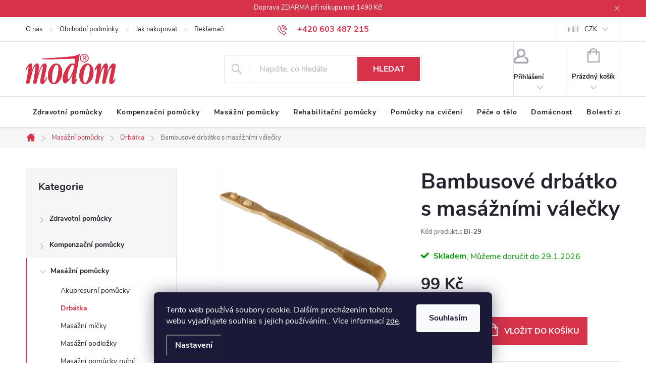

--- FILE ---
content_type: text/html; charset=utf-8
request_url: https://www.modom.cz/drbatka/bambusove-drbatko-s-masaznimi-valecky-bi-29/
body_size: 31079
content:
<!doctype html><html lang="cs" dir="ltr" class="header-background-light external-fonts-loaded"><head><meta charset="utf-8" /><meta name="viewport" content="width=device-width,initial-scale=1" /><title>Bambusové drbátko s masážními válečky - MODOM</title><link rel="preconnect" href="https://cdn.myshoptet.com" /><link rel="dns-prefetch" href="https://cdn.myshoptet.com" /><link rel="preload" href="https://cdn.myshoptet.com/prj/dist/master/cms/libs/jquery/jquery-1.11.3.min.js" as="script" /><link href="https://cdn.myshoptet.com/prj/dist/master/cms/templates/frontend_templates/shared/css/font-face/ubuntu.css" rel="stylesheet"><script>
dataLayer = [];
dataLayer.push({'shoptet' : {
    "pageId": 1051,
    "pageType": "productDetail",
    "currency": "CZK",
    "currencyInfo": {
        "decimalSeparator": ",",
        "exchangeRate": 1,
        "priceDecimalPlaces": 2,
        "symbol": "K\u010d",
        "symbolLeft": 0,
        "thousandSeparator": " "
    },
    "language": "cs",
    "projectId": 434129,
    "product": {
        "id": 469,
        "guid": "86d988c8-8a86-11eb-8f6e-0cc47a6b4bcc",
        "hasVariants": false,
        "codes": [
            {
                "code": "BI-29"
            }
        ],
        "code": "BI-29",
        "name": "Bambusov\u00e9 drb\u00e1tko s mas\u00e1\u017en\u00edmi v\u00e1le\u010dky",
        "appendix": "",
        "weight": 0,
        "manufacturer": "Modom",
        "manufacturerGuid": "1EF5333EAC446F34A4F7DA0BA3DED3EE",
        "currentCategory": "Mas\u00e1\u017en\u00ed pom\u016fcky | Drb\u00e1tka",
        "currentCategoryGuid": "1a9299aa-8b0d-11eb-bbb3-b8ca3a6063f8",
        "defaultCategory": "Mas\u00e1\u017en\u00ed pom\u016fcky | Drb\u00e1tka",
        "defaultCategoryGuid": "1a9299aa-8b0d-11eb-bbb3-b8ca3a6063f8",
        "currency": "CZK",
        "priceWithVat": 99
    },
    "cartInfo": {
        "id": null,
        "freeShipping": false,
        "freeShippingFrom": 1490,
        "leftToFreeGift": {
            "formattedPrice": "0 K\u010d",
            "priceLeft": 0
        },
        "freeGift": false,
        "leftToFreeShipping": {
            "priceLeft": 1490,
            "dependOnRegion": 0,
            "formattedPrice": "1 490 K\u010d"
        },
        "discountCoupon": [],
        "getNoBillingShippingPrice": {
            "withoutVat": 0,
            "vat": 0,
            "withVat": 0
        },
        "cartItems": [],
        "taxMode": "ORDINARY"
    },
    "cart": [],
    "customer": {
        "priceRatio": 1,
        "priceListId": 1,
        "groupId": null,
        "registered": false,
        "mainAccount": false
    }
}});
dataLayer.push({'cookie_consent' : {
    "marketing": "denied",
    "analytics": "denied"
}});
document.addEventListener('DOMContentLoaded', function() {
    shoptet.consent.onAccept(function(agreements) {
        if (agreements.length == 0) {
            return;
        }
        dataLayer.push({
            'cookie_consent' : {
                'marketing' : (agreements.includes(shoptet.config.cookiesConsentOptPersonalisation)
                    ? 'granted' : 'denied'),
                'analytics': (agreements.includes(shoptet.config.cookiesConsentOptAnalytics)
                    ? 'granted' : 'denied')
            },
            'event': 'cookie_consent'
        });
    });
});
</script>
<meta property="og:type" content="website"><meta property="og:site_name" content="modom.cz"><meta property="og:url" content="https://www.modom.cz/drbatka/bambusove-drbatko-s-masaznimi-valecky-bi-29/"><meta property="og:title" content="Bambusové drbátko s masážními válečky - MODOM"><meta name="author" content="MODOM"><meta name="web_author" content="Shoptet.cz"><meta name="dcterms.rightsHolder" content="www.modom.cz"><meta name="robots" content="index,follow"><meta property="og:image" content="https://cdn.myshoptet.com/usr/www.modom.cz/user/shop/big/469-6_bambusove-drbatko-s-masaznimi-valecky.jpg?606db2f3"><meta property="og:description" content="Bambusové drbátko s masážními válečky. "><meta name="description" content="Bambusové drbátko s masážními válečky. "><meta property="product:price:amount" content="99"><meta property="product:price:currency" content="CZK"><style>:root {--color-primary: #D63249;--color-primary-h: 352;--color-primary-s: 67%;--color-primary-l: 52%;--color-primary-hover: #D63249;--color-primary-hover-h: 352;--color-primary-hover-s: 67%;--color-primary-hover-l: 52%;--color-secondary: #D63249;--color-secondary-h: 352;--color-secondary-s: 67%;--color-secondary-l: 52%;--color-secondary-hover: #D63249;--color-secondary-hover-h: 352;--color-secondary-hover-s: 67%;--color-secondary-hover-l: 52%;--color-tertiary: #D63249;--color-tertiary-h: 352;--color-tertiary-s: 67%;--color-tertiary-l: 52%;--color-tertiary-hover: #D63249;--color-tertiary-hover-h: 352;--color-tertiary-hover-s: 67%;--color-tertiary-hover-l: 52%;--color-header-background: #ffffff;--template-font: "Ubuntu";--template-headings-font: "Ubuntu";--header-background-url: url("[data-uri]");--cookies-notice-background: #1A1937;--cookies-notice-color: #F8FAFB;--cookies-notice-button-hover: #f5f5f5;--cookies-notice-link-hover: #27263f;--templates-update-management-preview-mode-content: "Náhled aktualizací šablony je aktivní pro váš prohlížeč."}</style>
    <script>var shoptet = shoptet || {};</script>
    <script src="https://cdn.myshoptet.com/prj/dist/master/shop/dist/main-3g-header.js.05f199e7fd2450312de2.js"></script>
<!-- User include --><!-- service 776(417) html code header -->
<link type="text/css" rel="stylesheet" media="all"  href="https://cdn.myshoptet.com/usr/paxio.myshoptet.com/user/documents/blank/style.css?v1602546"/>
<link href="https://cdn.myshoptet.com/prj/dist/master/shop/dist/font-shoptet-11.css.62c94c7785ff2cea73b2.css" rel="stylesheet">
<link href="https://cdn.myshoptet.com/usr/paxio.myshoptet.com/user/documents/blank/ikony.css?v9" rel="stylesheet">
<link type="text/css" rel="stylesheet" media="screen"  href="https://cdn.myshoptet.com/usr/paxio.myshoptet.com/user/documents/blank/preklady.css?v27" />
<link rel="stylesheet" href="https://cdn.myshoptet.com/usr/paxio.myshoptet.com/user/documents/blank/Slider/slick.css" />
<link rel="stylesheet" href="https://cdn.myshoptet.com/usr/paxio.myshoptet.com/user/documents/blank/Slider/slick-theme.css?v4" />
<link rel="stylesheet" href="https://cdn.myshoptet.com/usr/paxio.myshoptet.com/user/documents/blank/Slider/slick-classic.css?v3" />

<!-- api 1567(1162) html code header -->
<script>
    var shoptetakGridChangeSettings={"inlineProducts":true,"inlineProductsMobile":false,"twoProducts":true,"twoProductsMobile":false,"threeProducts":true,"fourProducts":true,"fiveProducts":false,"mobileActive":false,"optionsPosition":"right"};

    const rootGrid = document.documentElement;

    if(shoptetakGridChangeSettings.inlineProducts){rootGrid.classList.add("st-pr-inline");}
    if(shoptetakGridChangeSettings.twoProducts){rootGrid.classList.add("st-pr-two");}
    if(shoptetakGridChangeSettings.threeProducts){rootGrid.classList.add("st-pr-three");}
    if(shoptetakGridChangeSettings.fourProducts){rootGrid.classList.add("st-pr-four");}
    if(shoptetakGridChangeSettings.fiveProducts){rootGrid.classList.add("st-pr-five");}
    if(shoptetakGridChangeSettings.optionsPosition === 'left'){rootGrid.classList.add("st-pr-left");}

    if(shoptetakGridChangeSettings.mobileActive){
        rootGrid.classList.add("st-pr-mob-active");

        if(shoptetakGridChangeSettings.inlineProductsMobile){rootGrid.classList.add("st-pr-inline-mob");}
        if(shoptetakGridChangeSettings.twoProductsMobile){rootGrid.classList.add("st-pr-two-mob");}
    }
</script>

<!-- service 1567(1162) html code header -->
<link rel="stylesheet" href="https://cdn.myshoptet.com/usr/shoptet.tomashlad.eu/user/documents/extras/grid-change/screen.css?v=0011">
<!-- project html code header -->
<style>
/* Safari */
.safari-older .siteCookies__text:after {
    content: "Zdá se, že používáte zastaralou verzi MacOS / Safari (13.1.2 a starší). Tento web není kompatibilní se staršími verzemi prohlížeče Safari. Prosím aktualizujte vaše Apple zařízení nebo využijte jiný prohlížeč (např. Google Chrome).";
    display: block;
    background-color: #d63249;
    font-weight: 700;
    padding: 1em;
    margin-top: 1rem;
    font-size: 2rem;
}

/* Topbar align */
.site-msg.information .text {
    text-align: center;
}
/*Cookies*/
.siteCookies.siteCookies--bottom.js-siteCookies.siteCookies--scrolled {
    min-height: 30%;
    display: flex;
    align-items: center;
}
/*HP*/
.footer-banners {
    text-align: center;
}

.homepage-box.welcome-wrapper.welcimg-wrapper {
    margin-top: 0px;
    padding-top: 0px;
    padding-bottom: 66px;
    margin-bottom: 38px;
}

.availability-amount {
    display: none!important;
}

.basic-description p, article p, .news-item-detail p {
    margin-bottom: 5px!important;
}
/*Single*/
div#tab-content {
    margin-bottom: 30px;
}

/* Header */
.submenu-arrow {
    display: none!important;
}

.navigation-in > ul > li > a {
    padding: 24px 14px!important;
}
/* Footer */
.click-able {
    margin-right: 5vw;
}
#footer .contact-box {
    background-color: #f6f6f6;
    border-radius: 6px;
    padding: 0px 0px 24px 248px;
}

@media screen and (max-width: 768px){
#footer .contact-box {
    padding: 110px 24px 24px 24px;
}}

.newsletter {
    padding: 20px 48px!important;
}

#footer.newsletter-active {
    margin-top: 60px !important;
}

/* Změna ikony v menu další produkty 
.menu-helper::after {
    content: 'Další kategorie'!important;
    font-family: 'Nunito Sans'!important;
    text-align: center;
    font-size: 14px!important;
    font-weight: 600;
    color: #24242e!important;
    white-space: nowrap;
    width: 100px!important;
}

.menu-helper-visible .menu-helper::after {
    content: 'Další kategorie'!important;
}

*/
/* ZÁKAZ OBJEDNÁNÍ PRODUKTU */
  .flag-custom2{display: none !important;}
  .velkoobchod .no-buy .p-bottom .prices, .velkoobchod .no-buy .p-bottom .p-tools{display: none !important;}
  .velkoobchod .no-buy .buy-box, .velkoobchod .no-buy .availability-value{display: none;}
  .velkoobchod .no-buy .p-info-wrapper::after{content: "Tento produkt je určen pouze pro maloobchodní prodej.";background-color: #d63249;color: #fff;display: block;text-align: center;padding: 10px;margin-top: 24px;}
</style>
<!-- /User include --><link rel="shortcut icon" href="/favicon.ico" type="image/x-icon" /><link rel="canonical" href="https://www.modom.cz/drbatka/bambusove-drbatko-s-masaznimi-valecky-bi-29/" />    <script>
        var _hwq = _hwq || [];
        _hwq.push(['setKey', 'D6DA3961B9C6713572B4AFF561D4EA76']);
        _hwq.push(['setTopPos', '0']);
        _hwq.push(['showWidget', '21']);
        (function() {
            var ho = document.createElement('script');
            ho.src = 'https://cz.im9.cz/direct/i/gjs.php?n=wdgt&sak=D6DA3961B9C6713572B4AFF561D4EA76';
            var s = document.getElementsByTagName('script')[0]; s.parentNode.insertBefore(ho, s);
        })();
    </script>
    <!-- Global site tag (gtag.js) - Google Analytics -->
    <script async src="https://www.googletagmanager.com/gtag/js?id=G-528Q40K7Y5"></script>
    <script>
        
        window.dataLayer = window.dataLayer || [];
        function gtag(){dataLayer.push(arguments);}
        

                    console.debug('default consent data');

            gtag('consent', 'default', {"ad_storage":"denied","analytics_storage":"denied","ad_user_data":"denied","ad_personalization":"denied","wait_for_update":500});
            dataLayer.push({
                'event': 'default_consent'
            });
        
        gtag('js', new Date());

                gtag('config', 'UA-24225909-1', { 'groups': "UA" });
        
                gtag('config', 'G-528Q40K7Y5', {"groups":"GA4","send_page_view":false,"content_group":"productDetail","currency":"CZK","page_language":"cs"});
        
                gtag('config', 'AW-806633371');
        
        
        
        
        
                    gtag('event', 'page_view', {"send_to":"GA4","page_language":"cs","content_group":"productDetail","currency":"CZK"});
        
                gtag('set', 'currency', 'CZK');

        gtag('event', 'view_item', {
            "send_to": "UA",
            "items": [
                {
                    "id": "BI-29",
                    "name": "Bambusov\u00e9 drb\u00e1tko s mas\u00e1\u017en\u00edmi v\u00e1le\u010dky",
                    "category": "Mas\u00e1\u017en\u00ed pom\u016fcky \/ Drb\u00e1tka",
                                        "brand": "Modom",
                                                            "price": 81.82
                }
            ]
        });
        
        
        
        
        
                    gtag('event', 'view_item', {"send_to":"GA4","page_language":"cs","content_group":"productDetail","value":81.819999999999993,"currency":"CZK","items":[{"item_id":"BI-29","item_name":"Bambusov\u00e9 drb\u00e1tko s mas\u00e1\u017en\u00edmi v\u00e1le\u010dky","item_brand":"Modom","item_category":"Mas\u00e1\u017en\u00ed pom\u016fcky","item_category2":"Drb\u00e1tka","price":81.819999999999993,"quantity":1,"index":0}]});
        
        
        
        
        
        
        
        document.addEventListener('DOMContentLoaded', function() {
            if (typeof shoptet.tracking !== 'undefined') {
                for (var id in shoptet.tracking.bannersList) {
                    gtag('event', 'view_promotion', {
                        "send_to": "UA",
                        "promotions": [
                            {
                                "id": shoptet.tracking.bannersList[id].id,
                                "name": shoptet.tracking.bannersList[id].name,
                                "position": shoptet.tracking.bannersList[id].position
                            }
                        ]
                    });
                }
            }

            shoptet.consent.onAccept(function(agreements) {
                if (agreements.length !== 0) {
                    console.debug('gtag consent accept');
                    var gtagConsentPayload =  {
                        'ad_storage': agreements.includes(shoptet.config.cookiesConsentOptPersonalisation)
                            ? 'granted' : 'denied',
                        'analytics_storage': agreements.includes(shoptet.config.cookiesConsentOptAnalytics)
                            ? 'granted' : 'denied',
                                                                                                'ad_user_data': agreements.includes(shoptet.config.cookiesConsentOptPersonalisation)
                            ? 'granted' : 'denied',
                        'ad_personalization': agreements.includes(shoptet.config.cookiesConsentOptPersonalisation)
                            ? 'granted' : 'denied',
                        };
                    console.debug('update consent data', gtagConsentPayload);
                    gtag('consent', 'update', gtagConsentPayload);
                    dataLayer.push(
                        { 'event': 'update_consent' }
                    );
                }
            });
        });
    </script>
<!-- Start Srovname.cz Pixel -->
<script type="text/plain" data-cookiecategory="analytics">
    !(function (e, n, t, a, s, o, r) {
        e[a] ||
        (((s = e[a] = function () {
            s.process ? s.process.apply(s, arguments) : s.queue.push(arguments);
        }).queue = []),
            ((o = n.createElement(t)).async = 1),
            (o.src = "https://tracking.srovname.cz/srovnamepixel.js"),
            (o.dataset.srv9 = "1"),
            (r = n.getElementsByTagName(t)[0]).parentNode.insertBefore(o, r));
    })(window, document, "script", "srovname");
    srovname("init", "aeecdf7c9aab8de664137a047a728e27");
</script>
<!-- End Srovname.cz Pixel -->
<script>
    (function(t, r, a, c, k, i, n, g) { t['ROIDataObject'] = k;
    t[k]=t[k]||function(){ (t[k].q=t[k].q||[]).push(arguments) },t[k].c=i;n=r.createElement(a),
    g=r.getElementsByTagName(a)[0];n.async=1;n.src=c;g.parentNode.insertBefore(n,g)
    })(window, document, 'script', '//www.heureka.cz/ocm/sdk.js?source=shoptet&version=2&page=product_detail', 'heureka', 'cz');

    heureka('set_user_consent', 0);
</script>
</head><body class="desktop id-1051 in-drbatka template-11 type-product type-detail multiple-columns-body columns-3 blank-mode blank-mode-css ums_forms_redesign--off ums_a11y_category_page--on ums_discussion_rating_forms--off ums_flags_display_unification--on ums_a11y_login--on mobile-header-version-0">
        <div id="fb-root"></div>
        <script>
            window.fbAsyncInit = function() {
                FB.init({
                    autoLogAppEvents : true,
                    xfbml            : true,
                    version          : 'v24.0'
                });
            };
        </script>
        <script async defer crossorigin="anonymous" src="https://connect.facebook.net/cs_CZ/sdk.js#xfbml=1&version=v24.0"></script>    <div class="siteCookies siteCookies--bottom siteCookies--dark js-siteCookies" role="dialog" data-testid="cookiesPopup" data-nosnippet>
        <div class="siteCookies__form">
            <div class="siteCookies__content">
                <div class="siteCookies__text">
                    Tento web používá soubory cookie. Dalším procházením tohoto webu vyjadřujete souhlas s jejich používáním.. Více informací <a href="http://www.modom.cz/podminky-ochrany-osobnich-udaju/" target="\" _blank="">zde</a>.
                </div>
                <p class="siteCookies__links">
                    <button class="siteCookies__link js-cookies-settings" aria-label="Nastavení cookies" data-testid="cookiesSettings">Nastavení</button>
                </p>
            </div>
            <div class="siteCookies__buttonWrap">
                                <button class="siteCookies__button js-cookiesConsentSubmit" value="all" aria-label="Přijmout cookies" data-testid="buttonCookiesAccept">Souhlasím</button>
            </div>
        </div>
        <script>
            document.addEventListener("DOMContentLoaded", () => {
                const siteCookies = document.querySelector('.js-siteCookies');
                document.addEventListener("scroll", shoptet.common.throttle(() => {
                    const st = document.documentElement.scrollTop;
                    if (st > 1) {
                        siteCookies.classList.add('siteCookies--scrolled');
                    } else {
                        siteCookies.classList.remove('siteCookies--scrolled');
                    }
                }, 100));
            });
        </script>
    </div>
<a href="#content" class="skip-link sr-only">Přejít na obsah</a><div class="overall-wrapper"><div class="site-msg information"><div class="container"><div class="text">Doprava ZDARMA při nákupu nad 1490 Kč!</div><div class="close js-close-information-msg"></div></div></div><div class="user-action"><div class="container">
    <div class="user-action-in">
                    <div id="login" class="user-action-login popup-widget login-widget" role="dialog" aria-labelledby="loginHeading">
        <div class="popup-widget-inner">
                            <h2 id="loginHeading">Přihlášení k vašemu účtu</h2><div id="customerLogin"><form action="/action/Customer/Login/" method="post" id="formLoginIncluded" class="csrf-enabled formLogin" data-testid="formLogin"><input type="hidden" name="referer" value="" /><div class="form-group"><div class="input-wrapper email js-validated-element-wrapper no-label"><input type="email" name="email" class="form-control" autofocus placeholder="E-mailová adresa (např. jan@novak.cz)" data-testid="inputEmail" autocomplete="email" required /></div></div><div class="form-group"><div class="input-wrapper password js-validated-element-wrapper no-label"><input type="password" name="password" class="form-control" placeholder="Heslo" data-testid="inputPassword" autocomplete="current-password" required /><span class="no-display">Nemůžete vyplnit toto pole</span><input type="text" name="surname" value="" class="no-display" /></div></div><div class="form-group"><div class="login-wrapper"><button type="submit" class="btn btn-secondary btn-text btn-login" data-testid="buttonSubmit">Přihlásit se</button><div class="password-helper"><a href="/registrace/" data-testid="signup" rel="nofollow">Nová registrace</a><a href="/klient/zapomenute-heslo/" rel="nofollow">Zapomenuté heslo</a></div></div></div></form>
</div>                    </div>
    </div>

                            <div id="cart-widget" class="user-action-cart popup-widget cart-widget loader-wrapper" data-testid="popupCartWidget" role="dialog" aria-hidden="true">
    <div class="popup-widget-inner cart-widget-inner place-cart-here">
        <div class="loader-overlay">
            <div class="loader"></div>
        </div>
    </div>

    <div class="cart-widget-button">
        <a href="/kosik/" class="btn btn-conversion" id="continue-order-button" rel="nofollow" data-testid="buttonNextStep">Pokračovat do košíku</a>
    </div>
</div>
            </div>
</div>
</div><div class="top-navigation-bar" data-testid="topNavigationBar">

    <div class="container">

        <div class="top-navigation-contacts">
            <strong>Zákaznická podpora:</strong><a href="tel:+420603487215" class="project-phone" aria-label="Zavolat na +420603487215" data-testid="contactboxPhone"><span>+420 603 487 215</span></a><a href="mailto:info@modom.cz" class="project-email" data-testid="contactboxEmail"><span>info@modom.cz</span></a>        </div>

                            <div class="top-navigation-menu">
                <div class="top-navigation-menu-trigger"></div>
                <ul class="top-navigation-bar-menu">
                                            <li class="top-navigation-menu-item-1314">
                            <a href="/o-nas/">O nás</a>
                        </li>
                                            <li class="top-navigation-menu-item-39">
                            <a href="/obchodni-podminky/">Obchodní podmínky</a>
                        </li>
                                            <li class="top-navigation-menu-item-27">
                            <a href="/jak-nakupovat/">Jak nakupovat</a>
                        </li>
                                            <li class="top-navigation-menu-item-1320">
                            <a href="/reklamacni-rad/">Reklamační řád</a>
                        </li>
                                            <li class="top-navigation-menu-item-1317">
                            <a href="/velkoobchod/">Velkoobchod</a>
                        </li>
                                            <li class="top-navigation-menu-item-691">
                            <a href="/podminky-ochrany-osobnich-udaju/">Podmínky ochrany osobních údajů </a>
                        </li>
                                            <li class="top-navigation-menu-item-29">
                            <a href="/kontakty/">Kontakty</a>
                        </li>
                                            <li class="top-navigation-menu-item--6">
                            <a href="/napiste-nam/">Napište nám</a>
                        </li>
                                    </ul>
                <ul class="top-navigation-bar-menu-helper"></ul>
            </div>
        
        <div class="top-navigation-tools">
            <div class="responsive-tools">
                <a href="#" class="toggle-window" data-target="search" aria-label="Hledat" data-testid="linkSearchIcon"></a>
                                                            <a href="#" class="toggle-window" data-target="login"></a>
                                                    <a href="#" class="toggle-window" data-target="navigation" aria-label="Menu" data-testid="hamburgerMenu"></a>
            </div>
                <div class="dropdown">
        <span>Ceny v:</span>
        <button id="topNavigationDropdown" type="button" data-toggle="dropdown" aria-haspopup="true" aria-expanded="false">
            CZK
            <span class="caret"></span>
        </button>
        <ul class="dropdown-menu" aria-labelledby="topNavigationDropdown"><li><a href="/action/Currency/changeCurrency/?currencyCode=CZK" rel="nofollow">CZK</a></li><li><a href="/action/Currency/changeCurrency/?currencyCode=EUR" rel="nofollow">EUR</a></li></ul>
    </div>
            <button class="top-nav-button top-nav-button-login toggle-window" type="button" data-target="login" aria-haspopup="dialog" aria-controls="login" aria-expanded="false" data-testid="signin"><span>Přihlášení</span></button>        </div>

    </div>

</div>
<header id="header"><div class="container navigation-wrapper">
    <div class="header-top">
        <div class="site-name-wrapper">
            <div class="site-name"><a href="/" data-testid="linkWebsiteLogo"><img src="https://cdn.myshoptet.com/usr/www.modom.cz/user/logos/logo02-alt.png" alt="MODOM" fetchpriority="low" /></a></div>        </div>
        <div class="search" itemscope itemtype="https://schema.org/WebSite">
            <meta itemprop="headline" content="Drbátka"/><meta itemprop="url" content="https://www.modom.cz"/><meta itemprop="text" content="Bambusové drbátko s masážními válečky. "/>            <form action="/action/ProductSearch/prepareString/" method="post"
    id="formSearchForm" class="search-form compact-form js-search-main"
    itemprop="potentialAction" itemscope itemtype="https://schema.org/SearchAction" data-testid="searchForm">
    <fieldset>
        <meta itemprop="target"
            content="https://www.modom.cz/vyhledavani/?string={string}"/>
        <input type="hidden" name="language" value="cs"/>
        
            
<input
    type="search"
    name="string"
        class="query-input form-control search-input js-search-input"
    placeholder="Napište, co hledáte"
    autocomplete="off"
    required
    itemprop="query-input"
    aria-label="Vyhledávání"
    data-testid="searchInput"
>
            <button type="submit" class="btn btn-default" data-testid="searchBtn">Hledat</button>
        
    </fieldset>
</form>
        </div>
        <div class="navigation-buttons">
                
    <a href="/kosik/" class="btn btn-icon toggle-window cart-count" data-target="cart" data-hover="true" data-redirect="true" data-testid="headerCart" rel="nofollow" aria-haspopup="dialog" aria-expanded="false" aria-controls="cart-widget">
        
                <span class="sr-only">Nákupní košík</span>
        
            <span class="cart-price visible-lg-inline-block" data-testid="headerCartPrice">
                                    Prázdný košík                            </span>
        
    
            </a>
        </div>
    </div>
    <nav id="navigation" aria-label="Hlavní menu" data-collapsible="true"><div class="navigation-in menu"><ul class="menu-level-1" role="menubar" data-testid="headerMenuItems"><li class="menu-item-1009 ext" role="none"><a href="/zdravotni-pomucky/" data-testid="headerMenuItem" role="menuitem" aria-haspopup="true" aria-expanded="false"><b>Zdravotní pomůcky</b><span class="submenu-arrow"></span></a><ul class="menu-level-2" aria-label="Zdravotní pomůcky" tabindex="-1" role="menu"><li class="menu-item-1186" role="none"><a href="/adjustacni-ponozky/" class="menu-image" data-testid="headerMenuItem" tabindex="-1" aria-hidden="true"><img src="data:image/svg+xml,%3Csvg%20width%3D%22140%22%20height%3D%22100%22%20xmlns%3D%22http%3A%2F%2Fwww.w3.org%2F2000%2Fsvg%22%3E%3C%2Fsvg%3E" alt="" aria-hidden="true" width="140" height="100"  data-src="https://cdn.myshoptet.com/usr/www.modom.cz/user/categories/thumb/1000012.jpg" fetchpriority="low" /></a><div><a href="/adjustacni-ponozky/" data-testid="headerMenuItem" role="menuitem"><span>Adjustační ponožky FAV</span></a>
                        </div></li><li class="menu-item-1075" role="none"><a href="/bederni-pasy/" class="menu-image" data-testid="headerMenuItem" tabindex="-1" aria-hidden="true"><img src="data:image/svg+xml,%3Csvg%20width%3D%22140%22%20height%3D%22100%22%20xmlns%3D%22http%3A%2F%2Fwww.w3.org%2F2000%2Fsvg%22%3E%3C%2Fsvg%3E" alt="" aria-hidden="true" width="140" height="100"  data-src="https://cdn.myshoptet.com/usr/www.modom.cz/user/categories/thumb/618a-220x220.jpg" fetchpriority="low" /></a><div><a href="/bederni-pasy/" data-testid="headerMenuItem" role="menuitem"><span>Bederní a ledvinové pásy</span></a>
                        </div></li><li class="menu-item-1012" role="none"><a href="/ortezy-a-bandaze/" class="menu-image" data-testid="headerMenuItem" tabindex="-1" aria-hidden="true"><img src="data:image/svg+xml,%3Csvg%20width%3D%22140%22%20height%3D%22100%22%20xmlns%3D%22http%3A%2F%2Fwww.w3.org%2F2000%2Fsvg%22%3E%3C%2Fsvg%3E" alt="" aria-hidden="true" width="140" height="100"  data-src="https://cdn.myshoptet.com/usr/www.modom.cz/user/categories/thumb/sjh_119-800x800.jpg" fetchpriority="low" /></a><div><a href="/ortezy-a-bandaze/" data-testid="headerMenuItem" role="menuitem"><span>Ortézy a bandáže</span></a>
                        </div></li><li class="menu-item-1183" role="none"><a href="/inhalatory/" class="menu-image" data-testid="headerMenuItem" tabindex="-1" aria-hidden="true"><img src="data:image/svg+xml,%3Csvg%20width%3D%22140%22%20height%3D%22100%22%20xmlns%3D%22http%3A%2F%2Fwww.w3.org%2F2000%2Fsvg%22%3E%3C%2Fsvg%3E" alt="" aria-hidden="true" width="140" height="100"  data-src="https://cdn.myshoptet.com/usr/www.modom.cz/user/categories/thumb/inhalator_2-800x800.jpg" fetchpriority="low" /></a><div><a href="/inhalatory/" data-testid="headerMenuItem" role="menuitem"><span>Inhalátory</span></a>
                        </div></li><li class="menu-item-1123" role="none"><a href="/kompresivni-puncochy/" class="menu-image" data-testid="headerMenuItem" tabindex="-1" aria-hidden="true"><img src="data:image/svg+xml,%3Csvg%20width%3D%22140%22%20height%3D%22100%22%20xmlns%3D%22http%3A%2F%2Fwww.w3.org%2F2000%2Fsvg%22%3E%3C%2Fsvg%3E" alt="" aria-hidden="true" width="140" height="100"  data-src="https://cdn.myshoptet.com/usr/www.modom.cz/user/categories/thumb/sjh_154_se_zipem-220x220.jpg" fetchpriority="low" /></a><div><a href="/kompresivni-puncochy/" data-testid="headerMenuItem" role="menuitem"><span>Kompresivní punčochy</span></a>
                        </div></li><li class="menu-item-1042" role="none"><a href="/magnetoterapie/" class="menu-image" data-testid="headerMenuItem" tabindex="-1" aria-hidden="true"><img src="data:image/svg+xml,%3Csvg%20width%3D%22140%22%20height%3D%22100%22%20xmlns%3D%22http%3A%2F%2Fwww.w3.org%2F2000%2Fsvg%22%3E%3C%2Fsvg%3E" alt="" aria-hidden="true" width="140" height="100"  data-src="https://cdn.myshoptet.com/usr/www.modom.cz/user/categories/thumb/ruz-220x220.jpg" fetchpriority="low" /></a><div><a href="/magnetoterapie/" data-testid="headerMenuItem" role="menuitem"><span>Magnetoterapie</span></a>
                        </div></li><li class="menu-item-1198" role="none"><a href="/navleky-na-sadru-do-vody/" class="menu-image" data-testid="headerMenuItem" tabindex="-1" aria-hidden="true"><img src="data:image/svg+xml,%3Csvg%20width%3D%22140%22%20height%3D%22100%22%20xmlns%3D%22http%3A%2F%2Fwww.w3.org%2F2000%2Fsvg%22%3E%3C%2Fsvg%3E" alt="" aria-hidden="true" width="140" height="100"  data-src="https://cdn.myshoptet.com/usr/www.modom.cz/user/categories/thumb/noha_dlouha-220x220.jpg" fetchpriority="low" /></a><div><a href="/navleky-na-sadru-do-vody/" data-testid="headerMenuItem" role="menuitem"><span>Návleky na sádru do vody</span></a>
                        </div></li><li class="menu-item-1216" role="none"><a href="/podpatenky-a-korektory/" class="menu-image" data-testid="headerMenuItem" tabindex="-1" aria-hidden="true"><img src="data:image/svg+xml,%3Csvg%20width%3D%22140%22%20height%3D%22100%22%20xmlns%3D%22http%3A%2F%2Fwww.w3.org%2F2000%2Fsvg%22%3E%3C%2Fsvg%3E" alt="" aria-hidden="true" width="140" height="100"  data-src="https://cdn.myshoptet.com/usr/www.modom.cz/user/categories/thumb/d__msk__-220x220.jpg" fetchpriority="low" /></a><div><a href="/podpatenky-a-korektory/" data-testid="headerMenuItem" role="menuitem"><span>Podpatěnky a korektory</span></a>
                        </div></li><li class="menu-item-1219" role="none"><a href="/vlozky-do-bot/" class="menu-image" data-testid="headerMenuItem" tabindex="-1" aria-hidden="true"><img src="data:image/svg+xml,%3Csvg%20width%3D%22140%22%20height%3D%22100%22%20xmlns%3D%22http%3A%2F%2Fwww.w3.org%2F2000%2Fsvg%22%3E%3C%2Fsvg%3E" alt="" aria-hidden="true" width="140" height="100"  data-src="https://cdn.myshoptet.com/usr/www.modom.cz/user/categories/thumb/610b_-___vodn__)-220x220.jpg" fetchpriority="low" /></a><div><a href="/vlozky-do-bot/" data-testid="headerMenuItem" role="menuitem"><span>Vložky do bot</span></a>
                        </div></li><li class="menu-item-1210" role="none"><a href="/zdravotni-pantofle/" class="menu-image" data-testid="headerMenuItem" tabindex="-1" aria-hidden="true"><img src="data:image/svg+xml,%3Csvg%20width%3D%22140%22%20height%3D%22100%22%20xmlns%3D%22http%3A%2F%2Fwww.w3.org%2F2000%2Fsvg%22%3E%3C%2Fsvg%3E" alt="" aria-hidden="true" width="140" height="100"  data-src="https://cdn.myshoptet.com/usr/www.modom.cz/user/categories/thumb/cervene-220x220.jpg" fetchpriority="low" /></a><div><a href="/zdravotni-pantofle/" data-testid="headerMenuItem" role="menuitem"><span>Zdravotní pantofle FAV</span></a>
                        </div></li><li class="menu-item-1090" role="none"><a href="/zdravotni-polstare/" class="menu-image" data-testid="headerMenuItem" tabindex="-1" aria-hidden="true"><img src="data:image/svg+xml,%3Csvg%20width%3D%22140%22%20height%3D%22100%22%20xmlns%3D%22http%3A%2F%2Fwww.w3.org%2F2000%2Fsvg%22%3E%3C%2Fsvg%3E" alt="" aria-hidden="true" width="140" height="100"  data-src="https://cdn.myshoptet.com/usr/www.modom.cz/user/categories/thumb/1336-1_bx-39-c(1).jpg" fetchpriority="low" /></a><div><a href="/zdravotni-polstare/" data-testid="headerMenuItem" role="menuitem"><span>Zdravotní polštáře</span></a>
                        </div></li></ul></li>
<li class="menu-item-1156 ext" role="none"><a href="/kompenzacni-pomucky/" data-testid="headerMenuItem" role="menuitem" aria-haspopup="true" aria-expanded="false"><b>Kompenzační pomůcky</b><span class="submenu-arrow"></span></a><ul class="menu-level-2" aria-label="Kompenzační pomůcky" tabindex="-1" role="menu"><li class="menu-item-1162" role="none"><a href="/pomucky-do-koupelny--wc/" class="menu-image" data-testid="headerMenuItem" tabindex="-1" aria-hidden="true"><img src="data:image/svg+xml,%3Csvg%20width%3D%22140%22%20height%3D%22100%22%20xmlns%3D%22http%3A%2F%2Fwww.w3.org%2F2000%2Fsvg%22%3E%3C%2Fsvg%3E" alt="" aria-hidden="true" width="140" height="100"  data-src="https://cdn.myshoptet.com/usr/www.modom.cz/user/categories/thumb/schudekvana-220x220.jpg" fetchpriority="low" /></a><div><a href="/pomucky-do-koupelny--wc/" data-testid="headerMenuItem" role="menuitem"><span>Pomůcky do koupelny, WC</span></a>
                        </div></li><li class="menu-item-1299" role="none"><a href="/protiskluzove-podlozky-do-koupelny/" class="menu-image" data-testid="headerMenuItem" tabindex="-1" aria-hidden="true"><img src="data:image/svg+xml,%3Csvg%20width%3D%22140%22%20height%3D%22100%22%20xmlns%3D%22http%3A%2F%2Fwww.w3.org%2F2000%2Fsvg%22%3E%3C%2Fsvg%3E" alt="" aria-hidden="true" width="140" height="100"  data-src="https://cdn.myshoptet.com/usr/www.modom.cz/user/categories/thumb/2097_23141100-sb-freisteller-de-01.jpg" fetchpriority="low" /></a><div><a href="/protiskluzove-podlozky-do-koupelny/" data-testid="headerMenuItem" role="menuitem"><span>Protiskluzové podložky do koupelny FAV</span></a>
                        </div></li><li class="menu-item-1165" role="none"><a href="/pomucky-pro-sebeobsluhu/" class="menu-image" data-testid="headerMenuItem" tabindex="-1" aria-hidden="true"><img src="data:image/svg+xml,%3Csvg%20width%3D%22140%22%20height%3D%22100%22%20xmlns%3D%22http%3A%2F%2Fwww.w3.org%2F2000%2Fsvg%22%3E%3C%2Fsvg%3E" alt="" aria-hidden="true" width="140" height="100"  data-src="https://cdn.myshoptet.com/usr/www.modom.cz/user/categories/thumb/podavac_z_internetu-220x220.jpg" fetchpriority="low" /></a><div><a href="/pomucky-pro-sebeobsluhu/" data-testid="headerMenuItem" role="menuitem"><span>Pomůcky pro sebeobsluhu</span></a>
                        </div></li><li class="menu-item-1159" role="none"><a href="/madla/" class="menu-image" data-testid="headerMenuItem" tabindex="-1" aria-hidden="true"><img src="data:image/svg+xml,%3Csvg%20width%3D%22140%22%20height%3D%22100%22%20xmlns%3D%22http%3A%2F%2Fwww.w3.org%2F2000%2Fsvg%22%3E%3C%2Fsvg%3E" alt="" aria-hidden="true" width="140" height="100"  data-src="https://cdn.myshoptet.com/usr/www.modom.cz/user/categories/thumb/trio_2-220x220.jpg" fetchpriority="low" /></a><div><a href="/madla/" data-testid="headerMenuItem" role="menuitem"><span>Madla FAV</span></a>
                        </div></li><li class="menu-item-1168" role="none"><a href="/hole/" class="menu-image" data-testid="headerMenuItem" tabindex="-1" aria-hidden="true"><img src="data:image/svg+xml,%3Csvg%20width%3D%22140%22%20height%3D%22100%22%20xmlns%3D%22http%3A%2F%2Fwww.w3.org%2F2000%2Fsvg%22%3E%3C%2Fsvg%3E" alt="" aria-hidden="true" width="140" height="100"  data-src="https://cdn.myshoptet.com/usr/www.modom.cz/user/categories/thumb/oriental_gold_vyrez-220x220.jpg" fetchpriority="low" /></a><div><a href="/hole/" data-testid="headerMenuItem" role="menuitem"><span>Hole</span></a>
                        </div></li><li class="menu-item-1180" role="none"><a href="/lupy-a-bryle/" class="menu-image" data-testid="headerMenuItem" tabindex="-1" aria-hidden="true"><img src="data:image/svg+xml,%3Csvg%20width%3D%22140%22%20height%3D%22100%22%20xmlns%3D%22http%3A%2F%2Fwww.w3.org%2F2000%2Fsvg%22%3E%3C%2Fsvg%3E" alt="" aria-hidden="true" width="140" height="100"  data-src="https://cdn.myshoptet.com/usr/www.modom.cz/user/categories/thumb/cerne_bryle-220x220.jpg" fetchpriority="low" /></a><div><a href="/lupy-a-bryle/" data-testid="headerMenuItem" role="menuitem"><span>Lupy a brýle</span></a>
                        </div></li></ul></li>
<li class="menu-item-988 ext" role="none"><a href="/masazni-pomucky/" data-testid="headerMenuItem" role="menuitem" aria-haspopup="true" aria-expanded="false"><b>Masážní pomůcky</b><span class="submenu-arrow"></span></a><ul class="menu-level-2" aria-label="Masážní pomůcky" tabindex="-1" role="menu"><li class="menu-item-979" role="none"><a href="/akupresurni-pomucky/" class="menu-image" data-testid="headerMenuItem" tabindex="-1" aria-hidden="true"><img src="data:image/svg+xml,%3Csvg%20width%3D%22140%22%20height%3D%22100%22%20xmlns%3D%22http%3A%2F%2Fwww.w3.org%2F2000%2Fsvg%22%3E%3C%2Fsvg%3E" alt="" aria-hidden="true" width="140" height="100"  data-src="https://cdn.myshoptet.com/usr/www.modom.cz/user/categories/thumb/jezek-220x220.jpg" fetchpriority="low" /></a><div><a href="/akupresurni-pomucky/" data-testid="headerMenuItem" role="menuitem"><span>Akupresurní pomůcky</span></a>
                        </div></li><li class="menu-item-1051 active" role="none"><a href="/drbatka/" class="menu-image" data-testid="headerMenuItem" tabindex="-1" aria-hidden="true"><img src="data:image/svg+xml,%3Csvg%20width%3D%22140%22%20height%3D%22100%22%20xmlns%3D%22http%3A%2F%2Fwww.w3.org%2F2000%2Fsvg%22%3E%3C%2Fsvg%3E" alt="" aria-hidden="true" width="140" height="100"  data-src="https://cdn.myshoptet.com/usr/www.modom.cz/user/categories/thumb/bi_26_drbatko-220x220.jpg" fetchpriority="low" /></a><div><a href="/drbatka/" data-testid="headerMenuItem" role="menuitem"><span>Drbátka</span></a>
                        </div></li><li class="menu-item-1057" role="none"><a href="/masazni-micky/" class="menu-image" data-testid="headerMenuItem" tabindex="-1" aria-hidden="true"><img src="data:image/svg+xml,%3Csvg%20width%3D%22140%22%20height%3D%22100%22%20xmlns%3D%22http%3A%2F%2Fwww.w3.org%2F2000%2Fsvg%22%3E%3C%2Fsvg%3E" alt="" aria-hidden="true" width="140" height="100"  data-src="https://cdn.myshoptet.com/usr/www.modom.cz/user/categories/thumb/oranzovy_2-220x220.jpg" fetchpriority="low" /></a><div><a href="/masazni-micky/" data-testid="headerMenuItem" role="menuitem"><span>Masážní míčky</span></a>
                        </div></li><li class="menu-item-1048" role="none"><a href="/masazni-podlozky/" class="menu-image" data-testid="headerMenuItem" tabindex="-1" aria-hidden="true"><img src="data:image/svg+xml,%3Csvg%20width%3D%22140%22%20height%3D%22100%22%20xmlns%3D%22http%3A%2F%2Fwww.w3.org%2F2000%2Fsvg%22%3E%3C%2Fsvg%3E" alt="" aria-hidden="true" width="140" height="100"  data-src="https://cdn.myshoptet.com/usr/www.modom.cz/user/categories/thumb/sedak-220x220.jpg" fetchpriority="low" /></a><div><a href="/masazni-podlozky/" data-testid="headerMenuItem" role="menuitem"><span>Masážní podložky</span></a>
                        </div></li><li class="menu-item-991" role="none"><a href="/masazni-pomucky-rucni/" class="menu-image" data-testid="headerMenuItem" tabindex="-1" aria-hidden="true"><img src="data:image/svg+xml,%3Csvg%20width%3D%22140%22%20height%3D%22100%22%20xmlns%3D%22http%3A%2F%2Fwww.w3.org%2F2000%2Fsvg%22%3E%3C%2Fsvg%3E" alt="" aria-hidden="true" width="140" height="100"  data-src="https://cdn.myshoptet.com/usr/www.modom.cz/user/categories/thumb/roler___vodn__-220x220.jpg" fetchpriority="low" /></a><div><a href="/masazni-pomucky-rucni/" data-testid="headerMenuItem" role="menuitem"><span>Masážní pomůcky ruční</span></a>
                        </div></li><li class="menu-item-1066" role="none"><a href="/masazni-pristroje/" class="menu-image" data-testid="headerMenuItem" tabindex="-1" aria-hidden="true"><img src="data:image/svg+xml,%3Csvg%20width%3D%22140%22%20height%3D%22100%22%20xmlns%3D%22http%3A%2F%2Fwww.w3.org%2F2000%2Fsvg%22%3E%3C%2Fsvg%3E" alt="" aria-hidden="true" width="140" height="100"  data-src="https://cdn.myshoptet.com/usr/www.modom.cz/user/categories/thumb/masazni_pristroj_na_bedra-220x220.jpg" fetchpriority="low" /></a><div><a href="/masazni-pristroje/" data-testid="headerMenuItem" role="menuitem"><span>Masážní přístroje</span></a>
                        </div></li></ul></li>
<li class="menu-item-1207 ext" role="none"><a href="/rehabilitacni-pomucky/" data-testid="headerMenuItem" role="menuitem" aria-haspopup="true" aria-expanded="false"><b>Rehabilitační pomůcky</b><span class="submenu-arrow"></span></a><ul class="menu-level-2" aria-label="Rehabilitační pomůcky" tabindex="-1" role="menu"><li class="menu-item-1072" role="none"><a href="/termo-obklady/" class="menu-image" data-testid="headerMenuItem" tabindex="-1" aria-hidden="true"><img src="data:image/svg+xml,%3Csvg%20width%3D%22140%22%20height%3D%22100%22%20xmlns%3D%22http%3A%2F%2Fwww.w3.org%2F2000%2Fsvg%22%3E%3C%2Fsvg%3E" alt="" aria-hidden="true" width="140" height="100"  data-src="https://cdn.myshoptet.com/usr/www.modom.cz/user/categories/thumb/ba-220x220.jpg" fetchpriority="low" /></a><div><a href="/termo-obklady/" data-testid="headerMenuItem" role="menuitem"><span>Obklady chladivé a hřejivé</span></a>
                        </div></li><li class="menu-item-1308" role="none"><a href="/polohovaci-pomucky/" class="menu-image" data-testid="headerMenuItem" tabindex="-1" aria-hidden="true"><img src="data:image/svg+xml,%3Csvg%20width%3D%22140%22%20height%3D%22100%22%20xmlns%3D%22http%3A%2F%2Fwww.w3.org%2F2000%2Fsvg%22%3E%3C%2Fsvg%3E" alt="" aria-hidden="true" width="140" height="100"  data-src="https://cdn.myshoptet.com/usr/www.modom.cz/user/categories/thumb/1342_polohovaci-valec-50-x-15-cm.jpg" fetchpriority="low" /></a><div><a href="/polohovaci-pomucky/" data-testid="headerMenuItem" role="menuitem"><span>Polohovací pomůcky FAV</span></a>
                        </div></li><li class="menu-item-1291" role="none"><a href="/posilovace-prstu-a-rukou/" class="menu-image" data-testid="headerMenuItem" tabindex="-1" aria-hidden="true"><img src="data:image/svg+xml,%3Csvg%20width%3D%22140%22%20height%3D%22100%22%20xmlns%3D%22http%3A%2F%2Fwww.w3.org%2F2000%2Fsvg%22%3E%3C%2Fsvg%3E" alt="" aria-hidden="true" width="140" height="100"  data-src="https://cdn.myshoptet.com/usr/www.modom.cz/user/categories/thumb/posilovace-220x220.jpg" fetchpriority="low" /></a><div><a href="/posilovace-prstu-a-rukou/" data-testid="headerMenuItem" role="menuitem"><span>Posilovače prstů a rukou</span></a>
                        </div></li><li class="menu-item-1294" role="none"><a href="/pedalove-pomucky/" class="menu-image" data-testid="headerMenuItem" tabindex="-1" aria-hidden="true"><img src="data:image/svg+xml,%3Csvg%20width%3D%22140%22%20height%3D%22100%22%20xmlns%3D%22http%3A%2F%2Fwww.w3.org%2F2000%2Fsvg%22%3E%3C%2Fsvg%3E" alt="" aria-hidden="true" width="140" height="100"  data-src="https://cdn.myshoptet.com/usr/www.modom.cz/user/categories/thumb/slapadlo-220x220.jpg" fetchpriority="low" /></a><div><a href="/pedalove-pomucky/" data-testid="headerMenuItem" role="menuitem"><span>Pedálové pomůcky</span></a>
                        </div></li></ul></li>
<li class="menu-item-982 ext" role="none"><a href="/pomucky-na-cviceni/" data-testid="headerMenuItem" role="menuitem" aria-haspopup="true" aria-expanded="false"><b>Pomůcky na cvičení</b><span class="submenu-arrow"></span></a><ul class="menu-level-2" aria-label="Pomůcky na cvičení" tabindex="-1" role="menu"><li class="menu-item-1078" role="none"><a href="/balancni-podlozky/" class="menu-image" data-testid="headerMenuItem" tabindex="-1" aria-hidden="true"><img src="data:image/svg+xml,%3Csvg%20width%3D%22140%22%20height%3D%22100%22%20xmlns%3D%22http%3A%2F%2Fwww.w3.org%2F2000%2Fsvg%22%3E%3C%2Fsvg%3E" alt="" aria-hidden="true" width="140" height="100"  data-src="https://cdn.myshoptet.com/usr/www.modom.cz/user/categories/thumb/podlo__k-220x220.jpg" fetchpriority="low" /></a><div><a href="/balancni-podlozky/" data-testid="headerMenuItem" role="menuitem"><span>Balanční podložky</span></a>
                        </div></li><li class="menu-item-1144" role="none"><a href="/chladici-rucniky/" class="menu-image" data-testid="headerMenuItem" tabindex="-1" aria-hidden="true"><img src="data:image/svg+xml,%3Csvg%20width%3D%22140%22%20height%3D%22100%22%20xmlns%3D%22http%3A%2F%2Fwww.w3.org%2F2000%2Fsvg%22%3E%3C%2Fsvg%3E" alt="" aria-hidden="true" width="140" height="100"  data-src="https://cdn.myshoptet.com/usr/www.modom.cz/user/categories/thumb/fialovy-220x220.jpg" fetchpriority="low" /></a><div><a href="/chladici-rucniky/" data-testid="headerMenuItem" role="menuitem"><span>Chladící ručníky</span></a>
                        </div></li><li class="menu-item-1135" role="none"><a href="/joga/" class="menu-image" data-testid="headerMenuItem" tabindex="-1" aria-hidden="true"><img src="data:image/svg+xml,%3Csvg%20width%3D%22140%22%20height%3D%22100%22%20xmlns%3D%22http%3A%2F%2Fwww.w3.org%2F2000%2Fsvg%22%3E%3C%2Fsvg%3E" alt="" aria-hidden="true" width="140" height="100"  data-src="https://cdn.myshoptet.com/usr/www.modom.cz/user/categories/thumb/1102_fitness-masazni-valec-33-x-14-cm--ruzovy.jpg" fetchpriority="low" /></a><div><a href="/joga/" data-testid="headerMenuItem" role="menuitem"><span>Jóga a rolery</span></a>
                        </div></li><li class="menu-item-1276" role="none"><a href="/hubnouci-pasy/" class="menu-image" data-testid="headerMenuItem" tabindex="-1" aria-hidden="true"><img src="data:image/svg+xml,%3Csvg%20width%3D%22140%22%20height%3D%22100%22%20xmlns%3D%22http%3A%2F%2Fwww.w3.org%2F2000%2Fsvg%22%3E%3C%2Fsvg%3E" alt="" aria-hidden="true" width="140" height="100"  data-src="https://cdn.myshoptet.com/usr/www.modom.cz/user/categories/thumb/69_-___vodn__-220x220.jpg" fetchpriority="low" /></a><div><a href="/hubnouci-pasy/" data-testid="headerMenuItem" role="menuitem"><span>Hubnoucí pásy</span></a>
                        </div></li><li class="menu-item-985" role="none"><a href="/posilovace/" class="menu-image" data-testid="headerMenuItem" tabindex="-1" aria-hidden="true"><img src="data:image/svg+xml,%3Csvg%20width%3D%22140%22%20height%3D%22100%22%20xmlns%3D%22http%3A%2F%2Fwww.w3.org%2F2000%2Fsvg%22%3E%3C%2Fsvg%3E" alt="" aria-hidden="true" width="140" height="100"  data-src="https://cdn.myshoptet.com/usr/www.modom.cz/user/categories/thumb/kruh_pil-220x220.jpg" fetchpriority="low" /></a><div><a href="/posilovace/" data-testid="headerMenuItem" role="menuitem"><span>Posilovací pomůcky</span></a>
                        </div></li><li class="menu-item-1279" role="none"><a href="/stahovaci-leginy/" class="menu-image" data-testid="headerMenuItem" tabindex="-1" aria-hidden="true"><img src="data:image/svg+xml,%3Csvg%20width%3D%22140%22%20height%3D%22100%22%20xmlns%3D%22http%3A%2F%2Fwww.w3.org%2F2000%2Fsvg%22%3E%3C%2Fsvg%3E" alt="" aria-hidden="true" width="140" height="100"  data-src="https://cdn.myshoptet.com/usr/www.modom.cz/user/categories/thumb/leg__ny_dlouh___-_2-220x220.jpg" fetchpriority="low" /></a><div><a href="/stahovaci-leginy/" data-testid="headerMenuItem" role="menuitem"><span>Stahovací legíny</span></a>
                        </div></li><li class="menu-item-1282" role="none"><a href="/trekingove-hole/" class="menu-image" data-testid="headerMenuItem" tabindex="-1" aria-hidden="true"><img src="data:image/svg+xml,%3Csvg%20width%3D%22140%22%20height%3D%22100%22%20xmlns%3D%22http%3A%2F%2Fwww.w3.org%2F2000%2Fsvg%22%3E%3C%2Fsvg%3E" alt="" aria-hidden="true" width="140" height="100"  data-src="https://cdn.myshoptet.com/usr/www.modom.cz/user/categories/thumb/hole_1-220x220.jpg" fetchpriority="low" /></a><div><a href="/trekingove-hole/" data-testid="headerMenuItem" role="menuitem"><span>Trekingové hole</span></a>
                        </div></li><li class="menu-item-1374" role="none"><a href="/smellwell/" class="menu-image" data-testid="headerMenuItem" tabindex="-1" aria-hidden="true"><img src="data:image/svg+xml,%3Csvg%20width%3D%22140%22%20height%3D%22100%22%20xmlns%3D%22http%3A%2F%2Fwww.w3.org%2F2000%2Fsvg%22%3E%3C%2Fsvg%3E" alt="" aria-hidden="true" width="140" height="100"  data-src="https://cdn.myshoptet.com/usr/www.modom.cz/user/categories/thumb/xl_silver_grey.png" fetchpriority="low" /></a><div><a href="/smellwell/" data-testid="headerMenuItem" role="menuitem"><span>SmellWell</span></a>
                        </div></li></ul></li>
<li class="menu-item-1000 ext" role="none"><a href="/pece-o-telo/" data-testid="headerMenuItem" role="menuitem" aria-haspopup="true" aria-expanded="false"><b>Péče o tělo</b><span class="submenu-arrow"></span></a><ul class="menu-level-2" aria-label="Péče o tělo" tabindex="-1" role="menu"><li class="menu-item-1108" role="none"><a href="/vlnene-produkty/" class="menu-image" data-testid="headerMenuItem" tabindex="-1" aria-hidden="true"><img src="data:image/svg+xml,%3Csvg%20width%3D%22140%22%20height%3D%22100%22%20xmlns%3D%22http%3A%2F%2Fwww.w3.org%2F2000%2Fsvg%22%3E%3C%2Fsvg%3E" alt="" aria-hidden="true" width="140" height="100"  data-src="https://cdn.myshoptet.com/usr/www.modom.cz/user/categories/thumb/mr_1_-_zmen__en___-___vodn__-220x220.jpg" fetchpriority="low" /></a><div><a href="/vlnene-produkty/" data-testid="headerMenuItem" role="menuitem"><span>Vlněné produkty</span></a>
                        </div></li><li class="menu-item-1332" role="none"><a href="/kosmeticke-pristroje/" class="menu-image" data-testid="headerMenuItem" tabindex="-1" aria-hidden="true"><img src="data:image/svg+xml,%3Csvg%20width%3D%22140%22%20height%3D%22100%22%20xmlns%3D%22http%3A%2F%2Fwww.w3.org%2F2000%2Fsvg%22%3E%3C%2Fsvg%3E" alt="" aria-hidden="true" width="140" height="100"  data-src="https://cdn.myshoptet.com/usr/www.modom.cz/user/categories/thumb/1_(3).jpg" fetchpriority="low" /></a><div><a href="/kosmeticke-pristroje/" data-testid="headerMenuItem" role="menuitem"><span>Kosmetické přístroje</span></a>
                        </div></li><li class="menu-item-1030" role="none"><a href="/manikura-a-pedikura/" class="menu-image" data-testid="headerMenuItem" tabindex="-1" aria-hidden="true"><img src="data:image/svg+xml,%3Csvg%20width%3D%22140%22%20height%3D%22100%22%20xmlns%3D%22http%3A%2F%2Fwww.w3.org%2F2000%2Fsvg%22%3E%3C%2Fsvg%3E" alt="" aria-hidden="true" width="140" height="100"  data-src="https://cdn.myshoptet.com/usr/www.modom.cz/user/categories/thumb/manik-reset-12tlg-316-ohne-logo-220x220.jpg" fetchpriority="low" /></a><div><a href="/manikura-a-pedikura/" data-testid="headerMenuItem" role="menuitem"><span>Manikúra a pedikúra</span></a>
                        </div></li><li class="menu-item-1039" role="none"><a href="/masti--kremy--gely/" class="menu-image" data-testid="headerMenuItem" tabindex="-1" aria-hidden="true"><img src="data:image/svg+xml,%3Csvg%20width%3D%22140%22%20height%3D%22100%22%20xmlns%3D%22http%3A%2F%2Fwww.w3.org%2F2000%2Fsvg%22%3E%3C%2Fsvg%3E" alt="" aria-hidden="true" width="140" height="100"  data-src="https://cdn.myshoptet.com/usr/www.modom.cz/user/categories/thumb/838-2_krem-na-popraskane-paty-js-care-250-ml.jpg" fetchpriority="low" /></a><div><a href="/masti--kremy--gely/" data-testid="headerMenuItem" role="menuitem"><span>Masti, krémy, gely</span></a>
                        </div></li><li class="menu-item-1366" role="none"><a href="/pemzy/" class="menu-image" data-testid="headerMenuItem" tabindex="-1" aria-hidden="true"><img src="data:image/svg+xml,%3Csvg%20width%3D%22140%22%20height%3D%22100%22%20xmlns%3D%22http%3A%2F%2Fwww.w3.org%2F2000%2Fsvg%22%3E%3C%2Fsvg%3E" alt="" aria-hidden="true" width="140" height="100"  data-src="https://cdn.myshoptet.com/usr/www.modom.cz/user/categories/thumb/pemzy.jpg" fetchpriority="low" /></a><div><a href="/pemzy/" data-testid="headerMenuItem" role="menuitem"><span>Pemzy</span></a>
                        </div></li></ul></li>
<li class="menu-item-1099 ext" role="none"><a href="/domacnost/" data-testid="headerMenuItem" role="menuitem" aria-haspopup="true" aria-expanded="false"><b>Domácnost</b><span class="submenu-arrow"></span></a><ul class="menu-level-2" aria-label="Domácnost" tabindex="-1" role="menu"><li class="menu-item-1150" role="none"><a href="/cestovni-polstarky/" class="menu-image" data-testid="headerMenuItem" tabindex="-1" aria-hidden="true"><img src="data:image/svg+xml,%3Csvg%20width%3D%22140%22%20height%3D%22100%22%20xmlns%3D%22http%3A%2F%2Fwww.w3.org%2F2000%2Fsvg%22%3E%3C%2Fsvg%3E" alt="" aria-hidden="true" width="140" height="100"  data-src="https://cdn.myshoptet.com/usr/www.modom.cz/user/categories/thumb/sluchatka_oranzovy_-220x220.jpg" fetchpriority="low" /></a><div><a href="/cestovni-polstarky/" data-testid="headerMenuItem" role="menuitem"><span>Cestovní polštářky</span></a>
                        </div></li><li class="menu-item-1129" role="none"><a href="/anatomicke-polstare/" class="menu-image" data-testid="headerMenuItem" tabindex="-1" aria-hidden="true"><img src="data:image/svg+xml,%3Csvg%20width%3D%22140%22%20height%3D%22100%22%20xmlns%3D%22http%3A%2F%2Fwww.w3.org%2F2000%2Fsvg%22%3E%3C%2Fsvg%3E" alt="" aria-hidden="true" width="140" height="100"  data-src="https://cdn.myshoptet.com/usr/www.modom.cz/user/categories/thumb/dynsdlkf.jpg" fetchpriority="low" /></a><div><a href="/anatomicke-polstare/" data-testid="headerMenuItem" role="menuitem"><span>Anatomické polštáře</span></a>
                        </div></li><li class="menu-item-1177" role="none"><a href="/deky/" class="menu-image" data-testid="headerMenuItem" tabindex="-1" aria-hidden="true"><img src="data:image/svg+xml,%3Csvg%20width%3D%22140%22%20height%3D%22100%22%20xmlns%3D%22http%3A%2F%2Fwww.w3.org%2F2000%2Fsvg%22%3E%3C%2Fsvg%3E" alt="" aria-hidden="true" width="140" height="100"  data-src="https://cdn.myshoptet.com/usr/www.modom.cz/user/categories/thumb/538-2_deka-comfort-hvezdy-seda-130-x-160-cm.jpg" fetchpriority="low" /></a><div><a href="/deky/" data-testid="headerMenuItem" role="menuitem"><span>Deky</span></a>
                        </div></li><li class="menu-item-1102" role="none"><a href="/domaci-potreby/" class="menu-image" data-testid="headerMenuItem" tabindex="-1" aria-hidden="true"><img src="data:image/svg+xml,%3Csvg%20width%3D%22140%22%20height%3D%22100%22%20xmlns%3D%22http%3A%2F%2Fwww.w3.org%2F2000%2Fsvg%22%3E%3C%2Fsvg%3E" alt="" aria-hidden="true" width="140" height="100"  data-src="https://cdn.myshoptet.com/usr/www.modom.cz/user/categories/thumb/prkenkobruno-220x220.jpg" fetchpriority="low" /></a><div><a href="/domaci-potreby/" data-testid="headerMenuItem" role="menuitem"><span>Domácí potřeby</span></a>
                        </div></li><li class="menu-item-1189" role="none"><a href="/plazove-osusky/" class="menu-image" data-testid="headerMenuItem" tabindex="-1" aria-hidden="true"><img src="data:image/svg+xml,%3Csvg%20width%3D%22140%22%20height%3D%22100%22%20xmlns%3D%22http%3A%2F%2Fwww.w3.org%2F2000%2Fsvg%22%3E%3C%2Fsvg%3E" alt="" aria-hidden="true" width="140" height="100"  data-src="https://cdn.myshoptet.com/usr/www.modom.cz/user/categories/thumb/7597-220x220.jpg" fetchpriority="low" /></a><div><a href="/plazove-osusky/" data-testid="headerMenuItem" role="menuitem"><span>Plážové osušky</span></a>
                        </div></li><li class="menu-item-1371" role="none"><a href="/prosteradla-a-chranice-matraci/" class="menu-image" data-testid="headerMenuItem" tabindex="-1" aria-hidden="true"><img src="data:image/svg+xml,%3Csvg%20width%3D%22140%22%20height%3D%22100%22%20xmlns%3D%22http%3A%2F%2Fwww.w3.org%2F2000%2Fsvg%22%3E%3C%2Fsvg%3E" alt="" aria-hidden="true" width="140" height="100"  data-src="https://cdn.myshoptet.com/usr/www.modom.cz/user/categories/thumb/40700.png" fetchpriority="low" /></a><div><a href="/prosteradla-a-chranice-matraci/" data-testid="headerMenuItem" role="menuitem"><span>Prostěradla a chrániče matrací</span></a>
                        </div></li></ul></li>
<li class="menu-item-1024 ext" role="none"><a href="/bolesti-zad/" data-testid="headerMenuItem" role="menuitem" aria-haspopup="true" aria-expanded="false"><b>Bolesti zad</b><span class="submenu-arrow"></span></a><ul class="menu-level-2" aria-label="Bolesti zad" tabindex="-1" role="menu"><li class="menu-item-1027" role="none"><a href="/bolesti-bederni-patere/" class="menu-image" data-testid="headerMenuItem" tabindex="-1" aria-hidden="true"><img src="data:image/svg+xml,%3Csvg%20width%3D%22140%22%20height%3D%22100%22%20xmlns%3D%22http%3A%2F%2Fwww.w3.org%2F2000%2Fsvg%22%3E%3C%2Fsvg%3E" alt="" aria-hidden="true" width="140" height="100"  data-src="https://cdn.myshoptet.com/usr/www.modom.cz/user/categories/thumb/1105-2_bederni-nahrivaci-polstarek-s-tresnovymi-peckami-20-x-55-cm(1).jpg" fetchpriority="low" /></a><div><a href="/bolesti-bederni-patere/" data-testid="headerMenuItem" role="menuitem"><span>Bolesti bederní páteře</span></a>
                        </div></li><li class="menu-item-1069" role="none"><a href="/bolesti-krcni-patere/" class="menu-image" data-testid="headerMenuItem" tabindex="-1" aria-hidden="true"><img src="data:image/svg+xml,%3Csvg%20width%3D%22140%22%20height%3D%22100%22%20xmlns%3D%22http%3A%2F%2Fwww.w3.org%2F2000%2Fsvg%22%3E%3C%2Fsvg%3E" alt="" aria-hidden="true" width="140" height="100"  data-src="https://cdn.myshoptet.com/usr/www.modom.cz/user/categories/thumb/1435-6_krcni-masazni-pristroj.jpg" fetchpriority="low" /></a><div><a href="/bolesti-krcni-patere/" data-testid="headerMenuItem" role="menuitem"><span>Bolesti krční páteře</span></a>
                        </div></li></ul></li>
<li class="menu-item-1036 ext" role="none"><a href="/darkove-zbozi/" data-testid="headerMenuItem" role="menuitem" aria-haspopup="true" aria-expanded="false"><b>Dárkové zboží</b><span class="submenu-arrow"></span></a><ul class="menu-level-2" aria-label="Dárkové zboží" tabindex="-1" role="menu"><li class="menu-item-1338" role="none"><a href="/hrejive-papuce/" class="menu-image" data-testid="headerMenuItem" tabindex="-1" aria-hidden="true"><img src="data:image/svg+xml,%3Csvg%20width%3D%22140%22%20height%3D%22100%22%20xmlns%3D%22http%3A%2F%2Fwww.w3.org%2F2000%2Fsvg%22%3E%3C%2Fsvg%3E" alt="" aria-hidden="true" width="140" height="100"  data-src="https://cdn.myshoptet.com/usr/www.modom.cz/user/categories/thumb/2307_pantofle-dam.jpg" fetchpriority="low" /></a><div><a href="/hrejive-papuce/" data-testid="headerMenuItem" role="menuitem"><span>Hřejivé papuče</span></a>
                        </div></li><li class="menu-item-1350" role="none"><a href="/termofory/" class="menu-image" data-testid="headerMenuItem" tabindex="-1" aria-hidden="true"><img src="data:image/svg+xml,%3Csvg%20width%3D%22140%22%20height%3D%22100%22%20xmlns%3D%22http%3A%2F%2Fwww.w3.org%2F2000%2Fsvg%22%3E%3C%2Fsvg%3E" alt="" aria-hidden="true" width="140" height="100"  data-src="https://cdn.myshoptet.com/usr/www.modom.cz/user/categories/thumb/2442_tucnak.jpg" fetchpriority="low" /></a><div><a href="/termofory/" data-testid="headerMenuItem" role="menuitem"><span>Termofory</span></a>
                        </div></li><li class="menu-item-1356" role="none"><a href="/manikura-a-pedikura-2/" class="menu-image" data-testid="headerMenuItem" tabindex="-1" aria-hidden="true"><img src="data:image/svg+xml,%3Csvg%20width%3D%22140%22%20height%3D%22100%22%20xmlns%3D%22http%3A%2F%2Fwww.w3.org%2F2000%2Fsvg%22%3E%3C%2Fsvg%3E" alt="" aria-hidden="true" width="140" height="100"  data-src="https://cdn.myshoptet.com/usr/www.modom.cz/user/categories/thumb/94-2_manikura-a-pedikura-set-12-dilu-v-kozenkovem-pouzdru.jpg" fetchpriority="low" /></a><div><a href="/manikura-a-pedikura-2/" data-testid="headerMenuItem" role="menuitem"><span>Manikúra a pedikúra FAV</span></a>
                        </div></li></ul></li>
</ul></div><span class="navigation-close"></span></nav><div class="menu-helper" data-testid="hamburgerMenu"><span>Více</span></div>
</div></header><!-- / header -->


                    <div class="container breadcrumbs-wrapper">
            <div class="breadcrumbs navigation-home-icon-wrapper" itemscope itemtype="https://schema.org/BreadcrumbList">
                                                                            <span id="navigation-first" data-basetitle="MODOM" itemprop="itemListElement" itemscope itemtype="https://schema.org/ListItem">
                <a href="/" itemprop="item" class="navigation-home-icon"><span class="sr-only" itemprop="name">Domů</span></a>
                <span class="navigation-bullet">/</span>
                <meta itemprop="position" content="1" />
            </span>
                                <span id="navigation-1" itemprop="itemListElement" itemscope itemtype="https://schema.org/ListItem">
                <a href="/masazni-pomucky/" itemprop="item" data-testid="breadcrumbsSecondLevel"><span itemprop="name">Masážní pomůcky</span></a>
                <span class="navigation-bullet">/</span>
                <meta itemprop="position" content="2" />
            </span>
                                <span id="navigation-2" itemprop="itemListElement" itemscope itemtype="https://schema.org/ListItem">
                <a href="/drbatka/" itemprop="item" data-testid="breadcrumbsSecondLevel"><span itemprop="name">Drbátka</span></a>
                <span class="navigation-bullet">/</span>
                <meta itemprop="position" content="3" />
            </span>
                                            <span id="navigation-3" itemprop="itemListElement" itemscope itemtype="https://schema.org/ListItem" data-testid="breadcrumbsLastLevel">
                <meta itemprop="item" content="https://www.modom.cz/drbatka/bambusove-drbatko-s-masaznimi-valecky-bi-29/" />
                <meta itemprop="position" content="4" />
                <span itemprop="name" data-title="Bambusové drbátko s masážními válečky">Bambusové drbátko s masážními válečky <span class="appendix"></span></span>
            </span>
            </div>
        </div>
    
<div id="content-wrapper" class="container content-wrapper">
    
    <div class="content-wrapper-in">
                                                <aside class="sidebar sidebar-left"  data-testid="sidebarMenu">
                                                                                                <div class="sidebar-inner">
                                                                                                        <div class="box box-bg-variant box-categories">    <div class="skip-link__wrapper">
        <span id="categories-start" class="skip-link__target js-skip-link__target sr-only" tabindex="-1">&nbsp;</span>
        <a href="#categories-end" class="skip-link skip-link--start sr-only js-skip-link--start">Přeskočit kategorie</a>
    </div>

<h4>Kategorie</h4>


<div id="categories"><div class="categories cat-01 expandable external" id="cat-1009"><div class="topic"><a href="/zdravotni-pomucky/">Zdravotní pomůcky<span class="cat-trigger">&nbsp;</span></a></div>

    </div><div class="categories cat-02 expandable external" id="cat-1156"><div class="topic"><a href="/kompenzacni-pomucky/">Kompenzační pomůcky<span class="cat-trigger">&nbsp;</span></a></div>

    </div><div class="categories cat-01 expandable active expanded" id="cat-988"><div class="topic child-active"><a href="/masazni-pomucky/">Masážní pomůcky<span class="cat-trigger">&nbsp;</span></a></div>

                    <ul class=" active expanded">
                                        <li >
                <a href="/akupresurni-pomucky/">
                    Akupresurní pomůcky
                                    </a>
                                                                </li>
                                <li class="
                active                                                 ">
                <a href="/drbatka/">
                    Drbátka
                                    </a>
                                                                </li>
                                <li >
                <a href="/masazni-micky/">
                    Masážní míčky
                                    </a>
                                                                </li>
                                <li >
                <a href="/masazni-podlozky/">
                    Masážní podložky
                                    </a>
                                                                </li>
                                <li >
                <a href="/masazni-pomucky-rucni/">
                    Masážní pomůcky ruční
                                    </a>
                                                                </li>
                                <li >
                <a href="/masazni-pristroje/">
                    Masážní přístroje
                                    </a>
                                                                </li>
                </ul>
    </div><div class="categories cat-02 expandable external" id="cat-1207"><div class="topic"><a href="/rehabilitacni-pomucky/">Rehabilitační pomůcky<span class="cat-trigger">&nbsp;</span></a></div>

    </div><div class="categories cat-01 expandable external" id="cat-982"><div class="topic"><a href="/pomucky-na-cviceni/">Pomůcky na cvičení<span class="cat-trigger">&nbsp;</span></a></div>

    </div><div class="categories cat-02 expandable external" id="cat-1000"><div class="topic"><a href="/pece-o-telo/">Péče o tělo<span class="cat-trigger">&nbsp;</span></a></div>

    </div><div class="categories cat-01 expandable external" id="cat-1099"><div class="topic"><a href="/domacnost/">Domácnost<span class="cat-trigger">&nbsp;</span></a></div>

    </div><div class="categories cat-02 expandable external" id="cat-1024"><div class="topic"><a href="/bolesti-zad/">Bolesti zad<span class="cat-trigger">&nbsp;</span></a></div>

    </div><div class="categories cat-01 expandable expanded" id="cat-1036"><div class="topic"><a href="/darkove-zbozi/">Dárkové zboží<span class="cat-trigger">&nbsp;</span></a></div>

                    <ul class=" expanded">
                                        <li >
                <a href="/hrejive-papuce/">
                    Hřejivé papuče
                                    </a>
                                                                </li>
                                <li >
                <a href="/termofory/">
                    Termofory
                                    </a>
                                                                </li>
                                <li >
                <a href="/manikura-a-pedikura-2/">
                    Manikúra a pedikúra FAV
                                    </a>
                                                                </li>
                </ul>
    </div>        </div>

    <div class="skip-link__wrapper">
        <a href="#categories-start" class="skip-link skip-link--end sr-only js-skip-link--end" tabindex="-1" hidden>Přeskočit kategorie</a>
        <span id="categories-end" class="skip-link__target js-skip-link__target sr-only" tabindex="-1">&nbsp;</span>
    </div>
</div>
                                                                                                            <div class="box box-bg-default box-sm box-topProducts">        <div class="top-products-wrapper js-top10" >
        <h4><span>Top 10 produktů</span></h4>
        <ol class="top-products">
                            <li class="display-image">
                                            <a href="/zdravotni-pantofle/zdravotni-domaci-obuv-dr--luigi-seda-sjh-332/" class="top-products-image">
                            <img src="data:image/svg+xml,%3Csvg%20width%3D%22100%22%20height%3D%22100%22%20xmlns%3D%22http%3A%2F%2Fwww.w3.org%2F2000%2Fsvg%22%3E%3C%2Fsvg%3E" alt="Zdravotní domácí obuv Dr. Luigi - šedá (Velikost 38)" width="100" height="100"  data-src="https://cdn.myshoptet.com/usr/www.modom.cz/user/shop/related/1504-1_zdravotni-domaci-obuv-dr--luigi-seda--velikost-38-.jpg?606db2f3" fetchpriority="low" />
                        </a>
                                        <a href="/zdravotni-pantofle/zdravotni-domaci-obuv-dr--luigi-seda-sjh-332/" class="top-products-content">
                        <span class="top-products-name">  Zdravotní domácí obuv Dr. Luigi - šedá</span>
                        
                                                        <strong>
                                649 Kč
                                

                            </strong>
                                                    
                    </a>
                </li>
                            <li class="display-image">
                                            <a href="/zdravotni-pantofle/zdravotni-domaci-obuv-dr--luigi-cerna-sjh-330/" class="top-products-image">
                            <img src="data:image/svg+xml,%3Csvg%20width%3D%22100%22%20height%3D%22100%22%20xmlns%3D%22http%3A%2F%2Fwww.w3.org%2F2000%2Fsvg%22%3E%3C%2Fsvg%3E" alt="Zdravotní domácí obuv Dr. Luigi - černá (Velikost 38)" width="100" height="100"  data-src="https://cdn.myshoptet.com/usr/www.modom.cz/user/shop/related/1447-1_zdravotni-domaci-obuv-dr--luigi-cerna--velikost-38-.jpg?606db2f3" fetchpriority="low" />
                        </a>
                                        <a href="/zdravotni-pantofle/zdravotni-domaci-obuv-dr--luigi-cerna-sjh-330/" class="top-products-content">
                        <span class="top-products-name">  Zdravotní domácí obuv Dr. Luigi - černá</span>
                        
                                                        <strong>
                                649 Kč
                                

                            </strong>
                                                    
                    </a>
                </li>
                            <li class="display-image">
                                            <a href="/cestovni-polstarky/otocny-sedak-se-2-vymenitelnymi-potahy/" class="top-products-image">
                            <img src="data:image/svg+xml,%3Csvg%20width%3D%22100%22%20height%3D%22100%22%20xmlns%3D%22http%3A%2F%2Fwww.w3.org%2F2000%2Fsvg%22%3E%3C%2Fsvg%3E" alt="otocny sedak" width="100" height="100"  data-src="https://cdn.myshoptet.com/usr/www.modom.cz/user/shop/related/2709_otocny-sedak.jpg?65e08c29" fetchpriority="low" />
                        </a>
                                        <a href="/cestovni-polstarky/otocny-sedak-se-2-vymenitelnymi-potahy/" class="top-products-content">
                        <span class="top-products-name">  Otočný sedák se 2 vyměnitelnými potahy</span>
                        
                                                        <strong>
                                809 Kč
                                

                            </strong>
                                                    
                    </a>
                </li>
                            <li class="display-image">
                                            <a href="/zdravotni-pantofle/zdravotni-domaci-obuv-dr--luigi-hneda-sjh-338/" class="top-products-image">
                            <img src="data:image/svg+xml,%3Csvg%20width%3D%22100%22%20height%3D%22100%22%20xmlns%3D%22http%3A%2F%2Fwww.w3.org%2F2000%2Fsvg%22%3E%3C%2Fsvg%3E" alt="Zdravotní domácí obuv Dr. Luigi - hnědá (Velikost 43)" width="100" height="100"  data-src="https://cdn.myshoptet.com/usr/www.modom.cz/user/shop/related/1615-1_zdravotni-domaci-obuv-dr--luigi-hneda--velikost-43-.jpg?606db2f3" fetchpriority="low" />
                        </a>
                                        <a href="/zdravotni-pantofle/zdravotni-domaci-obuv-dr--luigi-hneda-sjh-338/" class="top-products-content">
                        <span class="top-products-name">  Zdravotní domácí obuv Dr. Luigi - hnědá</span>
                        
                                                        <strong>
                                649 Kč
                                

                            </strong>
                                                    
                    </a>
                </li>
                            <li class="display-image">
                                            <a href="/zdravotni-pantofle/zdravotni-domaci-obuv-dr--luigi-fialova-sjh-334/" class="top-products-image">
                            <img src="data:image/svg+xml,%3Csvg%20width%3D%22100%22%20height%3D%22100%22%20xmlns%3D%22http%3A%2F%2Fwww.w3.org%2F2000%2Fsvg%22%3E%3C%2Fsvg%3E" alt="Zdravotní domácí obuv Dr. Luigi - fialová (Velikost 38)" width="100" height="100"  data-src="https://cdn.myshoptet.com/usr/www.modom.cz/user/shop/related/1540-1_zdravotni-domaci-obuv-dr--luigi-fialova--velikost-38-.jpg?606db2f3" fetchpriority="low" />
                        </a>
                                        <a href="/zdravotni-pantofle/zdravotni-domaci-obuv-dr--luigi-fialova-sjh-334/" class="top-products-content">
                        <span class="top-products-name">  Zdravotní domácí obuv Dr. Luigi - fialová</span>
                        
                                                        <strong>
                                649 Kč
                                

                            </strong>
                                                    
                    </a>
                </li>
                            <li class="display-image">
                                            <a href="/adjustacni-ponozky/adjustacni-ponozky-purple/" class="top-products-image">
                            <img src="data:image/svg+xml,%3Csvg%20width%3D%22100%22%20height%3D%22100%22%20xmlns%3D%22http%3A%2F%2Fwww.w3.org%2F2000%2Fsvg%22%3E%3C%2Fsvg%3E" alt="Adjustační ponožky Purple (Velikost L (vel. 43+))" width="100" height="100"  data-src="https://cdn.myshoptet.com/usr/www.modom.cz/user/shop/related/700-1_adjustacni-ponozky-purple--velikost-l--vel--43.jpg?606db2f3" fetchpriority="low" />
                        </a>
                                        <a href="/adjustacni-ponozky/adjustacni-ponozky-purple/" class="top-products-content">
                        <span class="top-products-name">  Adjustační ponožky Purple</span>
                        
                                                        <strong>
                                590 Kč
                                

                            </strong>
                                                    
                    </a>
                </li>
                            <li class="display-image">
                                            <a href="/zdravotni-polstare/polstar-pro-spani-na-boku-52-x-40-x-16-5-cm-bx-34/" class="top-products-image">
                            <img src="data:image/svg+xml,%3Csvg%20width%3D%22100%22%20height%3D%22100%22%20xmlns%3D%22http%3A%2F%2Fwww.w3.org%2F2000%2Fsvg%22%3E%3C%2Fsvg%3E" alt="454 polstar pro spani na boku 52 x 40 x 16 5 cm" width="100" height="100"  data-src="https://cdn.myshoptet.com/usr/www.modom.cz/user/shop/related/454-3_454-polstar-pro-spani-na-boku-52-x-40-x-16-5-cm.jpg?606db2f3" fetchpriority="low" />
                        </a>
                                        <a href="/zdravotni-polstare/polstar-pro-spani-na-boku-52-x-40-x-16-5-cm-bx-34/" class="top-products-content">
                        <span class="top-products-name">  Polštář pro spaní na boku 52 x 40 x 16,5 cm</span>
                        
                                                        <strong>
                                695 Kč
                                

                            </strong>
                                                    
                    </a>
                </li>
                            <li class="display-image">
                                            <a href="/masazni-podlozky/operka-nohou/" class="top-products-image">
                            <img src="data:image/svg+xml,%3Csvg%20width%3D%22100%22%20height%3D%22100%22%20xmlns%3D%22http%3A%2F%2Fwww.w3.org%2F2000%2Fsvg%22%3E%3C%2Fsvg%3E" alt="Opěrka nohou s masážními výstupky VITAL COMFORT" width="100" height="100"  data-src="https://cdn.myshoptet.com/usr/www.modom.cz/user/shop/related/2834_operka-nohou-s-masaznimi-vystupky-vital-comfort.jpg?695faca2" fetchpriority="low" />
                        </a>
                                        <a href="/masazni-podlozky/operka-nohou/" class="top-products-content">
                        <span class="top-products-name">  Opěrka nohou s masážními výstupky VITAL COMFORT</span>
                        
                                                        <strong>
                                729 Kč
                                

                            </strong>
                                                    
                    </a>
                </li>
                            <li class="display-image">
                                            <a href="/masazni-pristroje/masazni-pristroj-pro-pokozku-hlavy-a-tela/" class="top-products-image">
                            <img src="data:image/svg+xml,%3Csvg%20width%3D%22100%22%20height%3D%22100%22%20xmlns%3D%22http%3A%2F%2Fwww.w3.org%2F2000%2Fsvg%22%3E%3C%2Fsvg%3E" alt="Masážní přístroj pro pokožku hlavy a těla" width="100" height="100"  data-src="https://cdn.myshoptet.com/usr/www.modom.cz/user/shop/related/2829_masazni-pristroj-pro-pokozku-hlavy-a-tela.png?691334d5" fetchpriority="low" />
                        </a>
                                        <a href="/masazni-pristroje/masazni-pristroj-pro-pokozku-hlavy-a-tela/" class="top-products-content">
                        <span class="top-products-name">  Masážní přístroj pro pokožku hlavy a těla</span>
                        
                                                        <strong>
                                499 Kč
                                

                            </strong>
                                                    
                    </a>
                </li>
                            <li class="display-image">
                                            <a href="/termo-obklady/chladici-obklady-sogeva/" class="top-products-image">
                            <img src="data:image/svg+xml,%3Csvg%20width%3D%22100%22%20height%3D%22100%22%20xmlns%3D%22http%3A%2F%2Fwww.w3.org%2F2000%2Fsvg%22%3E%3C%2Fsvg%3E" alt="sogeva" width="100" height="100"  data-src="https://cdn.myshoptet.com/usr/www.modom.cz/user/shop/related/2823_sogeva.png?6864caa6" fetchpriority="low" />
                        </a>
                                        <a href="/termo-obklady/chladici-obklady-sogeva/" class="top-products-content">
                        <span class="top-products-name">  Chladící obklady SOGEVA</span>
                        
                                                        <strong>
                                39 Kč
                                

                            </strong>
                                                    
                    </a>
                </li>
                    </ol>
    </div>
</div>
                                                                    </div>
                                                            </aside>
                            <main id="content" class="content narrow">
                            
<div class="p-detail" itemscope itemtype="https://schema.org/Product">

    
    <meta itemprop="name" content="Bambusové drbátko s masážními válečky" />
    <meta itemprop="category" content="Úvodní stránka &gt; Masážní pomůcky &gt; Drbátka &gt; Bambusové drbátko s masážními válečky" />
    <meta itemprop="url" content="https://www.modom.cz/drbatka/bambusove-drbatko-s-masaznimi-valecky-bi-29/" />
    <meta itemprop="image" content="https://cdn.myshoptet.com/usr/www.modom.cz/user/shop/big/469-6_bambusove-drbatko-s-masaznimi-valecky.jpg?606db2f3" />
                <span class="js-hidden" itemprop="manufacturer" itemscope itemtype="https://schema.org/Organization">
            <meta itemprop="name" content="Modom" />
        </span>
        <span class="js-hidden" itemprop="brand" itemscope itemtype="https://schema.org/Brand">
            <meta itemprop="name" content="Modom" />
        </span>
                            <meta itemprop="gtin13" content="4029811279722" />            
        <div class="p-detail-inner">

        <div class="p-detail-inner-header">
            <h1>
                  Bambusové drbátko s masážními válečky            </h1>

                <span class="p-code">
        <span class="p-code-label">Kód:</span>
                    <span>BI-29</span>
            </span>
        </div>

        <form action="/action/Cart/addCartItem/" method="post" id="product-detail-form" class="pr-action csrf-enabled" data-testid="formProduct">

            <meta itemprop="productID" content="469" /><meta itemprop="identifier" content="86d988c8-8a86-11eb-8f6e-0cc47a6b4bcc" /><meta itemprop="sku" content="BI-29" /><span itemprop="offers" itemscope itemtype="https://schema.org/Offer"><link itemprop="availability" href="https://schema.org/InStock" /><meta itemprop="url" content="https://www.modom.cz/drbatka/bambusove-drbatko-s-masaznimi-valecky-bi-29/" /><meta itemprop="price" content="99.00" /><meta itemprop="priceCurrency" content="CZK" /><link itemprop="itemCondition" href="https://schema.org/NewCondition" /><meta itemprop="warranty" content="2 roky" /></span><input type="hidden" name="productId" value="469" /><input type="hidden" name="priceId" value="469" /><input type="hidden" name="language" value="cs" />

            <div class="row product-top">

                <div class="col-xs-12">

                    <div class="p-detail-info">
                        
                        
                                                    <div><a href="/znacka/modom/" data-testid="productCardBrandName">Značka: <span>Modom</span></a></div>
                        
                    </div>

                </div>

                <div class="col-xs-12 col-lg-6 p-image-wrapper">

                    
                    <div class="p-image" style="" data-testid="mainImage">

                        

    


                        

<a href="https://cdn.myshoptet.com/usr/www.modom.cz/user/shop/big/469-6_bambusove-drbatko-s-masaznimi-valecky.jpg?606db2f3" class="p-main-image cloud-zoom" data-href="https://cdn.myshoptet.com/usr/www.modom.cz/user/shop/orig/469-6_bambusove-drbatko-s-masaznimi-valecky.jpg?606db2f3"><img src="https://cdn.myshoptet.com/usr/www.modom.cz/user/shop/big/469-6_bambusove-drbatko-s-masaznimi-valecky.jpg?606db2f3" alt="Bambusové drbátko s masážními válečky" width="1024" height="768"  fetchpriority="high" />
</a>                    </div>

                    
    <div class="p-thumbnails-wrapper">

        <div class="p-thumbnails">

            <div class="p-thumbnails-inner">

                <div>
                                                                                        <a href="https://cdn.myshoptet.com/usr/www.modom.cz/user/shop/big/469-6_bambusove-drbatko-s-masaznimi-valecky.jpg?606db2f3" class="p-thumbnail highlighted">
                            <img src="data:image/svg+xml,%3Csvg%20width%3D%22100%22%20height%3D%22100%22%20xmlns%3D%22http%3A%2F%2Fwww.w3.org%2F2000%2Fsvg%22%3E%3C%2Fsvg%3E" alt="Bambusové drbátko s masážními válečky" width="100" height="100"  data-src="https://cdn.myshoptet.com/usr/www.modom.cz/user/shop/related/469-6_bambusove-drbatko-s-masaznimi-valecky.jpg?606db2f3" fetchpriority="low" />
                        </a>
                        <a href="https://cdn.myshoptet.com/usr/www.modom.cz/user/shop/big/469-6_bambusove-drbatko-s-masaznimi-valecky.jpg?606db2f3" class="cbox-gal" data-gallery="lightbox[gallery]" data-alt="Bambusové drbátko s masážními válečky"></a>
                                                                    <a href="https://cdn.myshoptet.com/usr/www.modom.cz/user/shop/big/469-3_bambusove-drbatko-s-masaznimi-valecky.jpg?606db2f3" class="p-thumbnail">
                            <img src="data:image/svg+xml,%3Csvg%20width%3D%22100%22%20height%3D%22100%22%20xmlns%3D%22http%3A%2F%2Fwww.w3.org%2F2000%2Fsvg%22%3E%3C%2Fsvg%3E" alt="Bambusové drbátko s masážními válečky" width="100" height="100"  data-src="https://cdn.myshoptet.com/usr/www.modom.cz/user/shop/related/469-3_bambusove-drbatko-s-masaznimi-valecky.jpg?606db2f3" fetchpriority="low" />
                        </a>
                        <a href="https://cdn.myshoptet.com/usr/www.modom.cz/user/shop/big/469-3_bambusove-drbatko-s-masaznimi-valecky.jpg?606db2f3" class="cbox-gal" data-gallery="lightbox[gallery]" data-alt="Bambusové drbátko s masážními válečky"></a>
                                                                    <a href="https://cdn.myshoptet.com/usr/www.modom.cz/user/shop/big/469-1_bambusove-drbatko-s-masaznimi-valecky.jpg?606db2f3" class="p-thumbnail">
                            <img src="data:image/svg+xml,%3Csvg%20width%3D%22100%22%20height%3D%22100%22%20xmlns%3D%22http%3A%2F%2Fwww.w3.org%2F2000%2Fsvg%22%3E%3C%2Fsvg%3E" alt="Bambusové drbátko s masážními válečky" width="100" height="100"  data-src="https://cdn.myshoptet.com/usr/www.modom.cz/user/shop/related/469-1_bambusove-drbatko-s-masaznimi-valecky.jpg?606db2f3" fetchpriority="low" />
                        </a>
                        <a href="https://cdn.myshoptet.com/usr/www.modom.cz/user/shop/big/469-1_bambusove-drbatko-s-masaznimi-valecky.jpg?606db2f3" class="cbox-gal" data-gallery="lightbox[gallery]" data-alt="Bambusové drbátko s masážními válečky"></a>
                                                                    <a href="https://cdn.myshoptet.com/usr/www.modom.cz/user/shop/big/469-2_bambusove-drbatko-s-masaznimi-valecky.jpg?606db2f3" class="p-thumbnail">
                            <img src="data:image/svg+xml,%3Csvg%20width%3D%22100%22%20height%3D%22100%22%20xmlns%3D%22http%3A%2F%2Fwww.w3.org%2F2000%2Fsvg%22%3E%3C%2Fsvg%3E" alt="Bambusové drbátko s masážními válečky" width="100" height="100"  data-src="https://cdn.myshoptet.com/usr/www.modom.cz/user/shop/related/469-2_bambusove-drbatko-s-masaznimi-valecky.jpg?606db2f3" fetchpriority="low" />
                        </a>
                        <a href="https://cdn.myshoptet.com/usr/www.modom.cz/user/shop/big/469-2_bambusove-drbatko-s-masaznimi-valecky.jpg?606db2f3" class="cbox-gal" data-gallery="lightbox[gallery]" data-alt="Bambusové drbátko s masážními válečky"></a>
                                                                    <a href="https://cdn.myshoptet.com/usr/www.modom.cz/user/shop/big/469_bambusove-drbatko-s-masaznimi-valecky.png?606db2f3" class="p-thumbnail">
                            <img src="data:image/svg+xml,%3Csvg%20width%3D%22100%22%20height%3D%22100%22%20xmlns%3D%22http%3A%2F%2Fwww.w3.org%2F2000%2Fsvg%22%3E%3C%2Fsvg%3E" alt="Bambusové drbátko s masážními válečky" width="100" height="100"  data-src="https://cdn.myshoptet.com/usr/www.modom.cz/user/shop/related/469_bambusove-drbatko-s-masaznimi-valecky.png?606db2f3" fetchpriority="low" />
                        </a>
                        <a href="https://cdn.myshoptet.com/usr/www.modom.cz/user/shop/big/469_bambusove-drbatko-s-masaznimi-valecky.png?606db2f3" class="cbox-gal" data-gallery="lightbox[gallery]" data-alt="Bambusové drbátko s masážními válečky"></a>
                                    </div>

            </div>

            <a href="#" class="thumbnail-prev"></a>
            <a href="#" class="thumbnail-next"></a>

        </div>

    </div>


                </div>

                <div class="col-xs-12 col-lg-6 p-info-wrapper">

                    
                    
                        <div class="p-final-price-wrapper">

                                                                                    <strong class="price-final" data-testid="productCardPrice">
            <span class="price-final-holder">
                99 Kč
    

        </span>
    </strong>
                                <span class="price-additional">
                                        81,82 Kč
            bez DPH                            </span>
                                <span class="price-measure">
                    
                        </span>
                            

                        </div>

                    
                    
                                                                                    <div class="availability-value" title="Dostupnost">
                                    

    
    <span class="availability-label" style="color: #009901" data-testid="labelAvailability">
                    Skladem            </span>
    
                                </div>
                                                    
                        <table class="detail-parameters">
                            <tbody>
                            
                            
                            
                                                            <tr>
                                    <th colspan="2">
                                        <span class="delivery-time-label">Můžeme doručit do:</span>
                                                                    <div class="delivery-time" data-testid="deliveryTime">
                <span>
            29.1.2026
        </span>
    </div>
                                                                                            </th>
                                </tr>
                                                                                    </tbody>
                        </table>

                                                                            
                            <div class="add-to-cart" data-testid="divAddToCart">
                
<span class="quantity">
    <span
        class="increase-tooltip js-increase-tooltip"
        data-trigger="manual"
        data-container="body"
        data-original-title="Není možné zakoupit více než 9999 ks."
        aria-hidden="true"
        role="tooltip"
        data-testid="tooltip">
    </span>

    <span
        class="decrease-tooltip js-decrease-tooltip"
        data-trigger="manual"
        data-container="body"
        data-original-title="Minimální množství, které lze zakoupit, je 1 ks."
        aria-hidden="true"
        role="tooltip"
        data-testid="tooltip">
    </span>
    <label>
        <input
            type="number"
            name="amount"
            value="1"
            class="amount"
            autocomplete="off"
            data-decimals="0"
                        step="1"
            min="1"
            max="9999"
            aria-label="Množství"
            data-testid="cartAmount"/>
    </label>

    <button
        class="increase"
        type="button"
        aria-label="Zvýšit množství o 1"
        data-testid="increase">
            <span class="increase__sign">&plus;</span>
    </button>

    <button
        class="decrease"
        type="button"
        aria-label="Snížit množství o 1"
        data-testid="decrease">
            <span class="decrease__sign">&minus;</span>
    </button>
</span>
                    
    <button type="submit" class="btn btn-lg btn-conversion add-to-cart-button" data-testid="buttonAddToCart" aria-label="Přidat do košíku Bambusové drbátko s masážními válečky">Přidat do košíku</button>

            </div>
                    
                    
                    

                    
                                            <p data-testid="productCardDescr">
                            <a href="#description" class="chevron-after chevron-down-after" data-toggle="tab" data-external="1" data-force-scroll="true">Detailní informace</a>
                        </p>
                    
                    <div class="social-buttons-wrapper">
                        <div class="link-icons" data-testid="productDetailActionIcons">
    <a href="#" class="link-icon print" title="Tisknout produkt"><span>Tisk</span></a>
    <a href="/drbatka/bambusove-drbatko-s-masaznimi-valecky-bi-29:dotaz/" class="link-icon chat" title="Mluvit s prodejcem" rel="nofollow"><span>Zeptat se</span></a>
                <a href="#" class="link-icon share js-share-buttons-trigger" title="Sdílet produkt"><span>Sdílet</span></a>
    </div>
                            <div class="social-buttons no-display">
                    <div class="twitter">
                <script>
        window.twttr = (function(d, s, id) {
            var js, fjs = d.getElementsByTagName(s)[0],
                t = window.twttr || {};
            if (d.getElementById(id)) return t;
            js = d.createElement(s);
            js.id = id;
            js.src = "https://platform.twitter.com/widgets.js";
            fjs.parentNode.insertBefore(js, fjs);
            t._e = [];
            t.ready = function(f) {
                t._e.push(f);
            };
            return t;
        }(document, "script", "twitter-wjs"));
        </script>

<a
    href="https://twitter.com/share"
    class="twitter-share-button"
        data-lang="cs"
    data-url="https://www.modom.cz/drbatka/bambusove-drbatko-s-masaznimi-valecky-bi-29/"
>Tweet</a>

            </div>
                    <div class="facebook">
                <div
            data-layout="button"
        class="fb-share-button"
    >
</div>

            </div>
                                <div class="close-wrapper">
        <a href="#" class="close-after js-share-buttons-trigger" title="Sdílet produkt">Zavřít</a>
    </div>

            </div>
                    </div>

                    
                </div>

            </div>

        </form>
    </div>

    
        
    
        
    <div class="shp-tabs-wrapper p-detail-tabs-wrapper">
        <div class="row">
            <div class="col-sm-12 shp-tabs-row responsive-nav">
                <div class="shp-tabs-holder">
    <ul id="p-detail-tabs" class="shp-tabs p-detail-tabs visible-links" role="tablist">
                            <li class="shp-tab active" data-testid="tabDescription">
                <a href="#description" class="shp-tab-link" role="tab" data-toggle="tab">Popis</a>
            </li>
                                                        <li class="shp-tab" data-testid="tabAlternativeProducts">
                <a href="#productsAlternative" class="shp-tab-link" role="tab" data-toggle="tab">Podobné (5)</a>
            </li>
                                                                                                 <li class="shp-tab" data-testid="tabDiscussion">
                                <a href="#productDiscussion" class="shp-tab-link" role="tab" data-toggle="tab">Diskuze</a>
            </li>
                                        </ul>
</div>
            </div>
            <div class="col-sm-12 ">
                <div id="tab-content" class="tab-content">
                                                                                                            <div id="description" class="tab-pane fade in active" role="tabpanel">
        <div class="description-inner">
            <div class="basic-description">
                <h3>Detailní popis produktu</h3>
                                    <div align="justify">
<div align="justify"><span style="color: #636363;">Dřevěné bambusové drbátko pomůže <span style="font-weight: bold;">dosáhnout i na těžko dostupná místa</span>. Ideální pomůcka zejména pro lidi se sníženou pohyblivostí, i když ji jistě ocení i lidé bez pohybových potíží. Jedním koncem bambusového drbátka si <span style="font-weight: bold;">dopřejete příjemné podrbání</span> a druhým koncem,<span style="font-weight: bold;"> masážními válečky, uvolňující masáž </span>celého těla.</span></div>
<div align="justify">&nbsp;</div>
</div>
<div align="justify"><span style="text-decoration: underline;"><span style="font-weight: bold;"><span color="#636363" style="color: #636363;">Parametry výrobku:</span></span></span></div>
<div align="justify"><span style="color: #636363;">Materiál: bambusové dřevo</span></div>
<div align="justify"><span style="color: #636363;">Rozměr: 47 x 3,8 cm</span></div>
                            </div>
            
            <div class="extended-description">
            <h3>Doplňkové parametry</h3>
            <table class="detail-parameters">
                <tbody>
                    <tr>
    <th>
        <span class="row-header-label">
            Kategorie<span class="row-header-label-colon">:</span>
        </span>
    </th>
    <td>
        <a href="/drbatka/">Drbátka</a>    </td>
</tr>
    <tr>
        <th>
            <span class="row-header-label">
                Záruka<span class="row-header-label-colon">:</span>
            </span>
        </th>
        <td>
            2 roky
        </td>
    </tr>
    <tr class="productEan">
      <th>
          <span class="row-header-label productEan__label">
              EAN<span class="row-header-label-colon">:</span>
          </span>
      </th>
      <td>
          <span class="productEan__value">4029811279722</span>
      </td>
  </tr>
            <tr>
            <th>
                <span class="row-header-label">
                                                                        Model<span class="row-header-label-colon">:</span>
                                                            </span>
            </th>
            <td>BI 29</td>
        </tr>
                    </tbody>
            </table>
        </div>
    
        </div>
    </div>
                                                                        
    <div id="productsAlternative" class="tab-pane fade" role="tabpanel">

        <div class="products products-block products-additional products-alternative p-switchable">
            
        
                    <div class="product col-sm-6 col-md-12 col-lg-6 active related-sm-screen-show">
    <div class="p" data-micro="product" data-micro-product-id="2184" data-micro-identifier="c9c3da1c-bd44-11eb-a1b0-0cc47a6c8f54" data-testid="productItem">
                    <a href="/drbatka/teleskopicke-drbatko/" class="image">
                <img src="data:image/svg+xml,%3Csvg%20width%3D%22423%22%20height%3D%22318%22%20xmlns%3D%22http%3A%2F%2Fwww.w3.org%2F2000%2Fsvg%22%3E%3C%2Fsvg%3E" alt="BI 26 B" data-micro-image="https://cdn.myshoptet.com/usr/www.modom.cz/user/shop/big/2184_bi-26-b.jpg?60acd4b1" width="423" height="318"  data-src="https://cdn.myshoptet.com/usr/www.modom.cz/user/shop/detail/2184_bi-26-b.jpg?60acd4b1
" fetchpriority="low" />
                                                                                                                                    
    

    


            </a>
        
        <div class="p-in">

            <div class="p-in-in">
                <a href="/drbatka/teleskopicke-drbatko/" class="name" data-micro="url">
                    <span data-micro="name" data-testid="productCardName">
                          Teleskopické drbátko                    </span>
                </a>
                
            <div class="ratings-wrapper">
                                        <div class="stars-wrapper" data-micro-rating-value="0" data-micro-rating-count="0">
            
<span class="stars star-list">
                                <span class="star star-off"></span>
        
                                <span class="star star-off"></span>
        
                                <span class="star star-off"></span>
        
                                <span class="star star-off"></span>
        
                                <span class="star star-off"></span>
        
    </span>
        </div>
                
                        <div class="availability">
            <span style="color:#009901">
                Skladem            </span>
                                                            </div>
            </div>
    
                            </div>

            <div class="p-bottom no-buttons">
                
                <div data-micro="offer"
    data-micro-price="139.00"
    data-micro-price-currency="CZK"
    data-micro-warranty="2 roky"
            data-micro-availability="https://schema.org/InStock"
    >
                    <div class="prices">
                                                                                
                        
                        
                        
        <div class="price-additional">114,88 Kč&nbsp;bez DPH</div>
        <div class="price price-final" data-testid="productCardPrice">
        <strong>
                                        139 Kč
                    </strong>
        

        
    </div>


                        

                    </div>

                    

                                            <div class="p-tools">
                                                                                    
    
                                                                                            <a href="/drbatka/teleskopicke-drbatko/" class="btn btn-primary" aria-hidden="true" tabindex="-1">Detail</a>
                                                    </div>
                    
                                                        

                </div>

            </div>

        </div>

        
    

                    <span class="p-code">
            Kód: <span data-micro="sku">BI-26B-B</span>
        </span>
    
    </div>
</div>
                        <div class="product col-sm-6 col-md-12 col-lg-6 active related-sm-screen-show">
    <div class="p" data-micro="product" data-micro-product-id="115" data-micro-identifier="49e1eaf0-8a86-11eb-b4f9-0cc47a6b4bcc" data-testid="productItem">
                    <a href="/drbatka/bokoma-masazni-metlicka--orgasmator-sjh-210a/" class="image">
                <img src="data:image/svg+xml,%3Csvg%20width%3D%22423%22%20height%3D%22318%22%20xmlns%3D%22http%3A%2F%2Fwww.w3.org%2F2000%2Fsvg%22%3E%3C%2Fsvg%3E" alt="Masážní metlička na hlavu Bokoma (Orgasmátor)" data-micro-image="https://cdn.myshoptet.com/usr/www.modom.cz/user/shop/big/115_masazni-metlicka-na-hlavu-bokoma--orgasmator.jpg?606db2f3" width="423" height="318"  data-src="https://cdn.myshoptet.com/usr/www.modom.cz/user/shop/detail/115_masazni-metlicka-na-hlavu-bokoma--orgasmator.jpg?606db2f3
" fetchpriority="low" />
                                                                                                                                    
    

    


            </a>
        
        <div class="p-in">

            <div class="p-in-in">
                <a href="/drbatka/bokoma-masazni-metlicka--orgasmator-sjh-210a/" class="name" data-micro="url">
                    <span data-micro="name" data-testid="productCardName">
                          Masážní metlička na hlavu Bokoma (Orgasmátor)                    </span>
                </a>
                
            <div class="ratings-wrapper">
                                        <div class="stars-wrapper" data-micro-rating-value="0" data-micro-rating-count="0">
            
<span class="stars star-list">
                                <span class="star star-off"></span>
        
                                <span class="star star-off"></span>
        
                                <span class="star star-off"></span>
        
                                <span class="star star-off"></span>
        
                                <span class="star star-off"></span>
        
    </span>
        </div>
                
                        <div class="availability">
            <span style="color:#009901">
                Skladem            </span>
                                                            </div>
            </div>
    
                            </div>

            <div class="p-bottom no-buttons">
                
                <div data-micro="offer"
    data-micro-price="99.00"
    data-micro-price-currency="CZK"
    data-micro-warranty="2 roky"
            data-micro-availability="https://schema.org/InStock"
    >
                    <div class="prices">
                                                                                
                        
                        
                        
        <div class="price-additional">81,82 Kč&nbsp;bez DPH</div>
        <div class="price price-final" data-testid="productCardPrice">
        <strong>
                                        99 Kč
                    </strong>
        

        
    </div>


                        

                    </div>

                    

                                            <div class="p-tools">
                                                            <form action="/action/Cart/addCartItem/" method="post" class="pr-action csrf-enabled">
                                    <input type="hidden" name="language" value="cs" />
                                                                            <input type="hidden" name="priceId" value="115" />
                                                                        <input type="hidden" name="productId" value="115" />
                                                                            
<input type="hidden" name="amount" value="1" autocomplete="off" />
                                                                        <button type="submit" class="btn btn-cart add-to-cart-button" data-testid="buttonAddToCart" aria-label="Do košíku Masážní metlička na hlavu Bokoma (Orgasmátor)"><span>Do košíku</span></button>
                                </form>
                                                                                    
    
                                                    </div>
                    
                                                        

                </div>

            </div>

        </div>

        
    

                    <span class="p-code">
            Kód: <span data-micro="sku">SJH-210A</span>
        </span>
    
    </div>
</div>
                        <div class="product col-sm-6 col-md-12 col-lg-6 active related-sm-screen-hide">
    <div class="p" data-micro="product" data-micro-product-id="2355" data-micro-identifier="4e4e167e-3704-11ec-ac52-ecf4bbdf609a" data-testid="productItem">
                    <a href="/drbatka/teleskopicke-drbatko-s-drevenou-rukojeti/" class="image">
                <img src="data:image/svg+xml,%3Csvg%20width%3D%22423%22%20height%3D%22318%22%20xmlns%3D%22http%3A%2F%2Fwww.w3.org%2F2000%2Fsvg%22%3E%3C%2Fsvg%3E" alt="bi 26c" data-shp-lazy="true" data-micro-image="https://cdn.myshoptet.com/usr/www.modom.cz/user/shop/big/2355_bi-26c.jpg?617915f8" width="423" height="318"  data-src="https://cdn.myshoptet.com/usr/www.modom.cz/user/shop/detail/2355_bi-26c.jpg?617915f8
" fetchpriority="low" />
                                                                                                                                    
    

    


            </a>
        
        <div class="p-in">

            <div class="p-in-in">
                <a href="/drbatka/teleskopicke-drbatko-s-drevenou-rukojeti/" class="name" data-micro="url">
                    <span data-micro="name" data-testid="productCardName">
                          Teleskopické drbátko s dřevěnou rukojetí                    </span>
                </a>
                
            <div class="ratings-wrapper">
                                        <div class="stars-wrapper" data-micro-rating-value="0" data-micro-rating-count="0">
            
<span class="stars star-list">
                                <span class="star star-off"></span>
        
                                <span class="star star-off"></span>
        
                                <span class="star star-off"></span>
        
                                <span class="star star-off"></span>
        
                                <span class="star star-off"></span>
        
    </span>
        </div>
                
                        <div class="availability">
            <span style="color:#009901">
                Skladem            </span>
                                                            </div>
            </div>
    
                            </div>

            <div class="p-bottom no-buttons">
                
                <div data-micro="offer"
    data-micro-price="139.00"
    data-micro-price-currency="CZK"
    data-micro-warranty="2 roky"
            data-micro-availability="https://schema.org/InStock"
    >
                    <div class="prices">
                                                                                
                        
                        
                        
        <div class="price-additional">114,88 Kč&nbsp;bez DPH</div>
        <div class="price price-final" data-testid="productCardPrice">
        <strong>
                                        139 Kč
                    </strong>
        

        
    </div>


                        

                    </div>

                    

                                            <div class="p-tools">
                                                            <form action="/action/Cart/addCartItem/" method="post" class="pr-action csrf-enabled">
                                    <input type="hidden" name="language" value="cs" />
                                                                            <input type="hidden" name="priceId" value="3318" />
                                                                        <input type="hidden" name="productId" value="2355" />
                                                                            
<input type="hidden" name="amount" value="1" autocomplete="off" />
                                                                        <button type="submit" class="btn btn-cart add-to-cart-button" data-testid="buttonAddToCart" aria-label="Do košíku Teleskopické drbátko s dřevěnou rukojetí"><span>Do košíku</span></button>
                                </form>
                                                                                    
    
                                                    </div>
                    
                                                        

                </div>

            </div>

        </div>

        
    

                    <span class="p-code">
            Kód: <span data-micro="sku">BI-26C</span>
        </span>
    
    </div>
</div>
                        <div class="product col-sm-6 col-md-12 col-lg-6 active related-sm-screen-hide">
    <div class="p" data-micro="product" data-micro-product-id="574" data-micro-identifier="92125a94-8a86-11eb-9b4e-0cc47a6b4bcc" data-testid="productItem">
                    <a href="/drbatka/masazni-metlicka-na-hlavu-sjh-210b/" class="image">
                <img src="data:image/svg+xml,%3Csvg%20width%3D%22423%22%20height%3D%22318%22%20xmlns%3D%22http%3A%2F%2Fwww.w3.org%2F2000%2Fsvg%22%3E%3C%2Fsvg%3E" alt="sjh 210b" data-micro-image="https://cdn.myshoptet.com/usr/www.modom.cz/user/shop/big/574-1_sjh-210b.jpg?6184db4d" width="423" height="318"  data-src="https://cdn.myshoptet.com/usr/www.modom.cz/user/shop/detail/574-1_sjh-210b.jpg?6184db4d
" fetchpriority="low" />
                                                                                                                                    
    

    


            </a>
        
        <div class="p-in">

            <div class="p-in-in">
                <a href="/drbatka/masazni-metlicka-na-hlavu-sjh-210b/" class="name" data-micro="url">
                    <span data-micro="name" data-testid="productCardName">
                          Masážní metlička na hlavu                    </span>
                </a>
                
            <div class="ratings-wrapper">
                                        <div class="stars-wrapper" data-micro-rating-value="0" data-micro-rating-count="0">
            
<span class="stars star-list">
                                <span class="star star-off"></span>
        
                                <span class="star star-off"></span>
        
                                <span class="star star-off"></span>
        
                                <span class="star star-off"></span>
        
                                <span class="star star-off"></span>
        
    </span>
        </div>
                
                        <div class="availability">
            <span style="color:#009901">
                Skladem            </span>
                                                            </div>
            </div>
    
                            </div>

            <div class="p-bottom no-buttons">
                
                <div data-micro="offer"
    data-micro-price="115.00"
    data-micro-price-currency="CZK"
    data-micro-warranty="2 roky"
            data-micro-availability="https://schema.org/InStock"
    >
                    <div class="prices">
                                                                                
                        
                        
                        
        <div class="price-additional">95,04 Kč&nbsp;bez DPH</div>
        <div class="price price-final" data-testid="productCardPrice">
        <strong>
                                        115 Kč
                    </strong>
        

        
    </div>


                        

                    </div>

                    

                                            <div class="p-tools">
                                                                                    
    
                                                                                            <a href="/drbatka/masazni-metlicka-na-hlavu-sjh-210b/" class="btn btn-primary" aria-hidden="true" tabindex="-1">Detail</a>
                                                    </div>
                    
                                                        

                </div>

            </div>

        </div>

        
    

                    <span class="p-code">
            Kód: <span data-micro="sku">SJH-210B-B</span>
        </span>
    
    </div>
</div>
                        <div class="product col-sm-6 col-md-12 col-lg-6 inactive related-sm-screen-hide">
    <div class="p" data-micro="product" data-micro-product-id="1405" data-micro-identifier="cae54f78-8b2d-11eb-adee-0cc47a6b4bcc" data-testid="productItem">
                    <a href="/drbatka/teleskopicke-drbatko-bi-26/" class="image">
                <img src="data:image/svg+xml,%3Csvg%20width%3D%22423%22%20height%3D%22318%22%20xmlns%3D%22http%3A%2F%2Fwww.w3.org%2F2000%2Fsvg%22%3E%3C%2Fsvg%3E" alt="Teleskopické drbátko" data-micro-image="https://cdn.myshoptet.com/usr/www.modom.cz/user/shop/big/1405_teleskopicke-drbatko.jpg?606db2f3" width="423" height="318"  data-src="https://cdn.myshoptet.com/usr/www.modom.cz/user/shop/detail/1405_teleskopicke-drbatko.jpg?606db2f3
" fetchpriority="low" />
                                                                                                                                    
    

    


            </a>
        
        <div class="p-in">

            <div class="p-in-in">
                <a href="/drbatka/teleskopicke-drbatko-bi-26/" class="name" data-micro="url">
                    <span data-micro="name" data-testid="productCardName">
                          Teleskopické drbátko                    </span>
                </a>
                
            <div class="ratings-wrapper">
                                        <div class="stars-wrapper" data-micro-rating-value="0" data-micro-rating-count="0">
            
<span class="stars star-list">
                                <span class="star star-off"></span>
        
                                <span class="star star-off"></span>
        
                                <span class="star star-off"></span>
        
                                <span class="star star-off"></span>
        
                                <span class="star star-off"></span>
        
    </span>
        </div>
                
                        <div class="availability">
            <span style="color:#009901">
                Skladem            </span>
                                                            </div>
            </div>
    
                            </div>

            <div class="p-bottom no-buttons">
                
                <div data-micro="offer"
    data-micro-price="139.00"
    data-micro-price-currency="CZK"
    data-micro-warranty="2 roky"
            data-micro-availability="https://schema.org/InStock"
    >
                    <div class="prices">
                                                                                
                        
                        
                        
        <div class="price-additional">114,88 Kč&nbsp;bez DPH</div>
        <div class="price price-final" data-testid="productCardPrice">
        <strong>
                                        139 Kč
                    </strong>
        

        
    </div>


                        

                    </div>

                    

                                            <div class="p-tools">
                                                            <form action="/action/Cart/addCartItem/" method="post" class="pr-action csrf-enabled">
                                    <input type="hidden" name="language" value="cs" />
                                                                            <input type="hidden" name="priceId" value="1408" />
                                                                        <input type="hidden" name="productId" value="1405" />
                                                                            
<input type="hidden" name="amount" value="1" autocomplete="off" />
                                                                        <button type="submit" class="btn btn-cart add-to-cart-button" data-testid="buttonAddToCart" aria-label="Do košíku Teleskopické drbátko"><span>Do košíku</span></button>
                                </form>
                                                                                    
    
                                                    </div>
                    
                                                        

                </div>

            </div>

        </div>

        
    

                    <span class="p-code">
            Kód: <span data-micro="sku">BI-26</span>
        </span>
    
    </div>
</div>
            </div>

                    <div class="browse-p">
                <a href="#" class="btn btn-default p-all">Zobrazit všechny podobné produkty</a>
                                    <a href="#" class="p-prev inactive"><span class="sr-only">Předchozí produkt</span></a>
                    <a href="#" class="p-next"><span class="sr-only">Další produkt</span></a>
                            </div>
        
    </div>
                                                                                        <div id="productDiscussion" class="tab-pane fade" role="tabpanel" data-testid="areaDiscussion">
        <div id="discussionWrapper" class="discussion-wrapper unveil-wrapper" data-parent-tab="productDiscussion" data-testid="wrapperDiscussion">
                                    
    <div class="discussionContainer js-discussion-container" data-editorid="discussion">
                    <p data-testid="textCommentNotice">Buďte první, kdo napíše příspěvek k této položce. </p>
                                                        <div class="add-comment discussion-form-trigger" data-unveil="discussion-form" aria-expanded="false" aria-controls="discussion-form" role="button">
                <span class="link-like comment-icon" data-testid="buttonAddComment">Přidat komentář</span>
                        </div>
                        <div id="discussion-form" class="discussion-form vote-form js-hidden">
                            <form action="/action/ProductDiscussion/addPost/" method="post" id="formDiscussion" data-testid="formDiscussion">
    <input type="hidden" name="formId" value="9" />
    <input type="hidden" name="discussionEntityId" value="469" />
            <div class="row">
        <div class="form-group col-xs-12 col-sm-6">
            <input type="text" name="fullName" value="" id="fullName" class="form-control" placeholder="Jméno" data-testid="inputUserName"/>
                        <span class="no-display">Nevyplňujte toto pole:</span>
            <input type="text" name="surname" value="" class="no-display" />
        </div>
        <div class="form-group js-validated-element-wrapper no-label col-xs-12 col-sm-6">
            <input type="email" name="email" value="" id="email" class="form-control js-validate-required" placeholder="E-mail" data-testid="inputEmail"/>
        </div>
        <div class="col-xs-12">
            <div class="form-group">
                <input type="text" name="title" id="title" class="form-control" placeholder="Název" data-testid="inputTitle" />
            </div>
            <div class="form-group no-label js-validated-element-wrapper">
                <textarea name="message" id="message" class="form-control js-validate-required" rows="7" placeholder="Komentář" data-testid="inputMessage"></textarea>
            </div>
                                <div class="form-group js-validated-element-wrapper consents consents-first">
            <input
                type="hidden"
                name="consents[]"
                id="discussionConsents37"
                value="37"
                                                        data-special-message="validatorConsent"
                            />
                                        <label for="discussionConsents37" class="whole-width">
                                        Vložením komentáře souhlasíte s <a href="/podminky-ochrany-osobnich-udaju/" target="_blank" rel="noopener noreferrer">podmínkami ochrany osobních údajů</a>
                </label>
                    </div>
                            <fieldset class="box box-sm box-bg-default">
    <h4>Bezpečnostní kontrola</h4>
    <div class="form-group captcha-image">
        <img src="[data-uri]" alt="" data-testid="imageCaptcha" width="150" height="40"  fetchpriority="low" />
    </div>
    <div class="form-group js-validated-element-wrapper smart-label-wrapper">
        <label for="captcha"><span class="required-asterisk">Opište text z obrázku</span></label>
        <input type="text" id="captcha" name="captcha" class="form-control js-validate js-validate-required">
    </div>
</fieldset>
            <div class="form-group">
                <input type="submit" value="Odeslat komentář" class="btn btn-sm btn-primary" data-testid="buttonSendComment" />
            </div>
        </div>
    </div>
</form>

                    </div>
                    </div>

        </div>
    </div>
                                                        </div>
            </div>
        </div>
    </div>

</div>
                    </main>
    </div>
    
            
    
</div>
        
        
                            <footer id="footer">
                    <h2 class="sr-only">Zápatí</h2>
                    
                                                                <div class="container footer-rows">
                            
    

<div class="site-name"><a href="/" data-testid="linkWebsiteLogo"><img src="data:image/svg+xml,%3Csvg%20width%3D%221%22%20height%3D%221%22%20xmlns%3D%22http%3A%2F%2Fwww.w3.org%2F2000%2Fsvg%22%3E%3C%2Fsvg%3E" alt="MODOM" data-src="https://cdn.myshoptet.com/usr/www.modom.cz/user/logos/logo02-alt.png" fetchpriority="low" /></a></div>
<div class="custom-footer elements-4">
                    
                
        <div class="custom-footer__newsletter extended">
                                                                                                                <div class="newsletter-header">
        <h4 class="topic"><span>Odebírat newsletter</span></h4>
        
    </div>
            <form action="/action/MailForm/subscribeToNewsletters/" method="post" id="formNewsletterWidget" class="subscribe-form compact-form">
    <fieldset>
        <input type="hidden" name="formId" value="2" />
                <span class="no-display">Nevyplňujte toto pole:</span>
        <input type="text" name="surname" class="no-display" />
        <div class="validator-msg-holder js-validated-element-wrapper">
            <input type="email" name="email" class="form-control" placeholder="Vaše e-mailová adresa" required />
        </div>
                                <br />
            <div>
                                    <div class="form-group js-validated-element-wrapper consents consents-first">
            <input
                type="hidden"
                name="consents[]"
                id="newsletterWidgetConsents31"
                value="31"
                                                        data-special-message="validatorConsent"
                            />
                                        <label for="newsletterWidgetConsents31" class="whole-width">
                                        Vložením e-mailu souhlasíte s <a href="/podminky-ochrany-osobnich-udaju/" target="_blank" rel="noopener noreferrer">podmínkami ochrany osobních údajů</a>
                </label>
                    </div>
                </div>
                <fieldset class="box box-sm box-bg-default">
    <h4>Bezpečnostní kontrola</h4>
    <div class="form-group captcha-image">
        <img src="[data-uri]" alt="" data-testid="imageCaptcha" width="150" height="40"  fetchpriority="low" />
    </div>
    <div class="form-group js-validated-element-wrapper smart-label-wrapper">
        <label for="captcha"><span class="required-asterisk">Opište text z obrázku</span></label>
        <input type="text" id="captcha" name="captcha" class="form-control js-validate js-validate-required">
    </div>
</fieldset>
        <button type="submit" class="btn btn-default btn-arrow-right"><span class="sr-only">Přihlásit se</span></button>
    </fieldset>
</form>

    
                                                        </div>
                    
                
        <div class="custom-footer__contact ">
                                                                                                            <h4><span>Kontakt</span></h4>


    <div class="contact-box no-image" data-testid="contactbox">
                    
            
                
        <ul>
                            <li>
                    <span class="mail" data-testid="contactboxEmail">
                                                    <a href="mailto:info&#64;modom.cz">info<!---->&#64;<!---->modom.cz</a>
                                            </span>
                </li>
            
                            <li>
                    <span class="tel">
                                                                                <a href="tel:+420603487215" aria-label="Zavolat na +420603487215" data-testid="contactboxPhone">
                                +420 603 487 215
                            </a>
                                            </span>
                </li>
            
            
            

                
                
                
                
                
                
                
            

        </ul>

    </div>


<script type="application/ld+json">
    {
        "@context" : "https://schema.org",
        "@type" : "Organization",
        "name" : "MODOM",
        "url" : "https://www.modom.cz",
                "employee" : "Modom s.r.o.",
                    "email" : "info@modom.cz",
                            "telephone" : "+420 603 487 215",
                                
                                                    "sameAs" : ["\", \"\", \""]
            }
</script>

                                                        </div>
                    
                
        <div class="custom-footer__articles ">
                                                                                                                        <h4><span>Informace pro vás</span></h4>
    <ul>
                    <li><a href="/o-nas/">O nás</a></li>
                    <li><a href="/obchodni-podminky/">Obchodní podmínky</a></li>
                    <li><a href="/jak-nakupovat/">Jak nakupovat</a></li>
                    <li><a href="/reklamacni-rad/">Reklamační řád</a></li>
                    <li><a href="/velkoobchod/">Velkoobchod</a></li>
                    <li><a href="/podminky-ochrany-osobnich-udaju/">Podmínky ochrany osobních údajů </a></li>
                    <li><a href="/kontakty/">Kontakty</a></li>
                    <li><a href="/napiste-nam/">Napište nám</a></li>
            </ul>

                                                        </div>
                    
                
        <div class="custom-footer__onlinePayments ">
                                                                                                            <h4><span>Přijímáme online platby</span></h4>
<p class="text-center">
    <img src="data:image/svg+xml,%3Csvg%20width%3D%22148%22%20height%3D%2234%22%20xmlns%3D%22http%3A%2F%2Fwww.w3.org%2F2000%2Fsvg%22%3E%3C%2Fsvg%3E" alt="Loga kreditních karet" width="148" height="34"  data-src="https://cdn.myshoptet.com/prj/dist/master/cms/img/common/payment_logos/payments.png" fetchpriority="low" />
</p>

                                                        </div>
    </div>
                        </div>
                                        
            
                    
                        <div class="container footer-bottom">
                            <span id="signature" style="display: inline-block !important; visibility: visible !important;"><a href="https://www.shoptet.cz/?utm_source=footer&utm_medium=link&utm_campaign=create_by_shoptet" class="image" target="_blank"><img src="data:image/svg+xml,%3Csvg%20width%3D%2217%22%20height%3D%2217%22%20xmlns%3D%22http%3A%2F%2Fwww.w3.org%2F2000%2Fsvg%22%3E%3C%2Fsvg%3E" data-src="https://cdn.myshoptet.com/prj/dist/master/cms/img/common/logo/shoptetLogo.svg" width="17" height="17" alt="Shoptet" class="vam" fetchpriority="low" /></a><a href="https://www.shoptet.cz/?utm_source=footer&utm_medium=link&utm_campaign=create_by_shoptet" class="title" target="_blank">Vytvořil Shoptet</a></span>
                            <span class="copyright" data-testid="textCopyright">
                                Copyright 2026 <strong>MODOM</strong>. Všechna práva vyhrazena.                                                            </span>
                        </div>
                    
                    
                                            
                </footer>
                <!-- / footer -->
                    
        </div>
        <!-- / overall-wrapper -->

                    <script src="https://cdn.myshoptet.com/prj/dist/master/cms/libs/jquery/jquery-1.11.3.min.js"></script>
                <script>var shoptet = shoptet || {};shoptet.abilities = {"about":{"generation":3,"id":"11"},"config":{"category":{"product":{"image_size":"detail"}},"navigation_breakpoint":767,"number_of_active_related_products":4,"product_slider":{"autoplay":false,"autoplay_speed":3000,"loop":true,"navigation":true,"pagination":true,"shadow_size":0}},"elements":{"recapitulation_in_checkout":true},"feature":{"directional_thumbnails":false,"extended_ajax_cart":false,"extended_search_whisperer":false,"fixed_header":false,"images_in_menu":true,"product_slider":false,"simple_ajax_cart":true,"smart_labels":false,"tabs_accordion":false,"tabs_responsive":true,"top_navigation_menu":true,"user_action_fullscreen":false}};shoptet.design = {"template":{"name":"Classic","colorVariant":"11-six"},"layout":{"homepage":"catalog3","subPage":"catalog3","productDetail":"catalog3"},"colorScheme":{"conversionColor":"#D63249","conversionColorHover":"#D63249","color1":"#D63249","color2":"#D63249","color3":"#D63249","color4":"#D63249"},"fonts":{"heading":"Ubuntu","text":"Ubuntu"},"header":{"backgroundImage":"https:\/\/www.modom.czdata:image\/gif;base64,R0lGODlhAQABAIAAAAAAAP\/\/\/yH5BAEAAAAALAAAAAABAAEAAAIBRAA7","image":null,"logo":"https:\/\/www.modom.czuser\/logos\/logo02-alt.png","color":"#ffffff"},"background":{"enabled":false,"color":null,"image":null}};shoptet.config = {};shoptet.events = {};shoptet.runtime = {};shoptet.content = shoptet.content || {};shoptet.updates = {};shoptet.messages = [];shoptet.messages['lightboxImg'] = "Obrázek";shoptet.messages['lightboxOf'] = "z";shoptet.messages['more'] = "Více";shoptet.messages['cancel'] = "Zrušit";shoptet.messages['removedItem'] = "Položka byla odstraněna z košíku.";shoptet.messages['discountCouponWarning'] = "Zapomněli jste uplatnit slevový kupón. Pro pokračování jej uplatněte pomocí tlačítka vedle vstupního pole, nebo jej smažte.";shoptet.messages['charsNeeded'] = "Prosím, použijte minimálně 3 znaky!";shoptet.messages['invalidCompanyId'] = "Neplané IČ, povoleny jsou pouze číslice";shoptet.messages['needHelp'] = "Potřebujete pomoc?";shoptet.messages['showContacts'] = "Zobrazit kontakty";shoptet.messages['hideContacts'] = "Skrýt kontakty";shoptet.messages['ajaxError'] = "Došlo k chybě; obnovte prosím stránku a zkuste to znovu.";shoptet.messages['variantWarning'] = "Zvolte prosím variantu produktu.";shoptet.messages['chooseVariant'] = "Zvolte variantu";shoptet.messages['unavailableVariant'] = "Tato varianta není dostupná a není možné ji objednat.";shoptet.messages['withVat'] = "včetně DPH";shoptet.messages['withoutVat'] = "bez DPH";shoptet.messages['toCart'] = "Do košíku";shoptet.messages['emptyCart'] = "Prázdný košík";shoptet.messages['change'] = "Změnit";shoptet.messages['chosenBranch'] = "Zvolená pobočka";shoptet.messages['validatorRequired'] = "Povinné pole";shoptet.messages['validatorEmail'] = "Prosím vložte platnou e-mailovou adresu";shoptet.messages['validatorUrl'] = "Prosím vložte platnou URL adresu";shoptet.messages['validatorDate'] = "Prosím vložte platné datum";shoptet.messages['validatorNumber'] = "Vložte číslo";shoptet.messages['validatorDigits'] = "Prosím vložte pouze číslice";shoptet.messages['validatorCheckbox'] = "Zadejte prosím všechna povinná pole";shoptet.messages['validatorConsent'] = "Bez souhlasu nelze odeslat.";shoptet.messages['validatorPassword'] = "Hesla se neshodují";shoptet.messages['validatorInvalidPhoneNumber'] = "Vyplňte prosím platné telefonní číslo bez předvolby.";shoptet.messages['validatorInvalidPhoneNumberSuggestedRegion'] = "Neplatné číslo — navržený region: %1";shoptet.messages['validatorInvalidCompanyId'] = "Neplatné IČ, musí být ve tvaru jako %1";shoptet.messages['validatorFullName'] = "Nezapomněli jste příjmení?";shoptet.messages['validatorHouseNumber'] = "Prosím zadejte správné číslo domu";shoptet.messages['validatorZipCode'] = "Zadané PSČ neodpovídá zvolené zemi";shoptet.messages['validatorShortPhoneNumber'] = "Telefonní číslo musí mít min. 8 znaků";shoptet.messages['choose-personal-collection'] = "Prosím vyberte místo doručení u osobního odběru, není zvoleno.";shoptet.messages['choose-external-shipping'] = "Upřesněte prosím vybraný způsob dopravy";shoptet.messages['choose-ceska-posta'] = "Pobočka České Pošty není určena, zvolte prosím některou";shoptet.messages['choose-hupostPostaPont'] = "Pobočka Maďarské pošty není vybrána, zvolte prosím nějakou";shoptet.messages['choose-postSk'] = "Pobočka Slovenské pošty není zvolena, vyberte prosím některou";shoptet.messages['choose-ulozenka'] = "Pobočka Uloženky nebyla zvolena, prosím vyberte některou";shoptet.messages['choose-zasilkovna'] = "Pobočka Zásilkovny nebyla zvolena, prosím vyberte některou";shoptet.messages['choose-ppl-cz'] = "Pobočka PPL ParcelShop nebyla vybrána, vyberte prosím jednu";shoptet.messages['choose-glsCz'] = "Pobočka GLS ParcelShop nebyla zvolena, prosím vyberte některou";shoptet.messages['choose-dpd-cz'] = "Ani jedna z poboček služby DPD Parcel Shop nebyla zvolená, prosím vyberte si jednu z možností.";shoptet.messages['watchdogType'] = "Je zapotřebí vybrat jednu z možností u sledování produktu.";shoptet.messages['watchdog-consent-required'] = "Musíte zaškrtnout všechny povinné souhlasy";shoptet.messages['watchdogEmailEmpty'] = "Prosím vyplňte e-mail";shoptet.messages['privacyPolicy'] = 'Musíte souhlasit s ochranou osobních údajů';shoptet.messages['amountChanged'] = '(množství bylo změněno)';shoptet.messages['unavailableCombination'] = 'Není k dispozici v této kombinaci';shoptet.messages['specifyShippingMethod'] = 'Upřesněte dopravu';shoptet.messages['PIScountryOptionMoreBanks'] = 'Možnost platby z %1 bank';shoptet.messages['PIScountryOptionOneBank'] = 'Možnost platby z 1 banky';shoptet.messages['PIScurrencyInfoCZK'] = 'V měně CZK lze zaplatit pouze prostřednictvím českých bank.';shoptet.messages['PIScurrencyInfoHUF'] = 'V měně HUF lze zaplatit pouze prostřednictvím maďarských bank.';shoptet.messages['validatorVatIdWaiting'] = "Ověřujeme";shoptet.messages['validatorVatIdValid'] = "Ověřeno";shoptet.messages['validatorVatIdInvalid'] = "DIČ se nepodařilo ověřit, i přesto můžete objednávku dokončit";shoptet.messages['validatorVatIdInvalidOrderForbid'] = "Zadané DIČ nelze nyní ověřit, protože služba ověřování je dočasně nedostupná. Zkuste opakovat zadání později, nebo DIČ vymažte s vaši objednávku dokončete v režimu OSS. Případně kontaktujte prodejce.";shoptet.messages['validatorVatIdInvalidOssRegime'] = "Zadané DIČ nemůže být ověřeno, protože služba ověřování je dočasně nedostupná. Vaše objednávka bude dokončena v režimu OSS. Případně kontaktujte prodejce.";shoptet.messages['previous'] = "Předchozí";shoptet.messages['next'] = "Následující";shoptet.messages['close'] = "Zavřít";shoptet.messages['imageWithoutAlt'] = "Tento obrázek nemá popisek";shoptet.messages['newQuantity'] = "Nové množství:";shoptet.messages['currentQuantity'] = "Aktuální množství:";shoptet.messages['quantityRange'] = "Prosím vložte číslo v rozmezí %1 a %2";shoptet.messages['skipped'] = "Přeskočeno";shoptet.messages.validator = {};shoptet.messages.validator.nameRequired = "Zadejte jméno a příjmení.";shoptet.messages.validator.emailRequired = "Zadejte e-mailovou adresu (např. jan.novak@example.com).";shoptet.messages.validator.phoneRequired = "Zadejte telefonní číslo.";shoptet.messages.validator.messageRequired = "Napište komentář.";shoptet.messages.validator.descriptionRequired = shoptet.messages.validator.messageRequired;shoptet.messages.validator.captchaRequired = "Vyplňte bezpečnostní kontrolu.";shoptet.messages.validator.consentsRequired = "Potvrďte svůj souhlas.";shoptet.messages.validator.scoreRequired = "Zadejte počet hvězdiček.";shoptet.messages.validator.passwordRequired = "Zadejte heslo, které bude obsahovat min. 4 znaky.";shoptet.messages.validator.passwordAgainRequired = shoptet.messages.validator.passwordRequired;shoptet.messages.validator.currentPasswordRequired = shoptet.messages.validator.passwordRequired;shoptet.messages.validator.birthdateRequired = "Zadejte datum narození.";shoptet.messages.validator.billFullNameRequired = "Zadejte jméno a příjmení.";shoptet.messages.validator.deliveryFullNameRequired = shoptet.messages.validator.billFullNameRequired;shoptet.messages.validator.billStreetRequired = "Zadejte název ulice.";shoptet.messages.validator.deliveryStreetRequired = shoptet.messages.validator.billStreetRequired;shoptet.messages.validator.billHouseNumberRequired = "Zadejte číslo domu.";shoptet.messages.validator.deliveryHouseNumberRequired = shoptet.messages.validator.billHouseNumberRequired;shoptet.messages.validator.billZipRequired = "Zadejte PSČ.";shoptet.messages.validator.deliveryZipRequired = shoptet.messages.validator.billZipRequired;shoptet.messages.validator.billCityRequired = "Zadejte název města.";shoptet.messages.validator.deliveryCityRequired = shoptet.messages.validator.billCityRequired;shoptet.messages.validator.companyIdRequired = "Zadejte IČ.";shoptet.messages.validator.vatIdRequired = "Zadejte DIČ.";shoptet.messages.validator.billCompanyRequired = "Zadejte název společnosti.";shoptet.messages['loading'] = "Načítám…";shoptet.messages['stillLoading'] = "Stále načítám…";shoptet.messages['loadingFailed'] = "Načtení se nezdařilo. Zkuste to znovu.";shoptet.messages['productsSorted'] = "Produkty seřazeny.";shoptet.messages['formLoadingFailed'] = "Formulář se nepodařilo načíst. Zkuste to prosím znovu.";shoptet.messages.moreInfo = "Více informací";shoptet.config.orderingProcess = {active: false,step: false};shoptet.config.documentsRounding = '3';shoptet.config.documentPriceDecimalPlaces = '0';shoptet.config.thousandSeparator = ' ';shoptet.config.decSeparator = ',';shoptet.config.decPlaces = '2';shoptet.config.decPlacesSystemDefault = '2';shoptet.config.currencySymbol = 'Kč';shoptet.config.currencySymbolLeft = '0';shoptet.config.defaultVatIncluded = 1;shoptet.config.defaultProductMaxAmount = 9999;shoptet.config.inStockAvailabilityId = -1;shoptet.config.defaultProductMaxAmount = 9999;shoptet.config.inStockAvailabilityId = -1;shoptet.config.cartActionUrl = '/action/Cart';shoptet.config.advancedOrderUrl = '/action/Cart/GetExtendedOrder/';shoptet.config.cartContentUrl = '/action/Cart/GetCartContent/';shoptet.config.stockAmountUrl = '/action/ProductStockAmount/';shoptet.config.addToCartUrl = '/action/Cart/addCartItem/';shoptet.config.removeFromCartUrl = '/action/Cart/deleteCartItem/';shoptet.config.updateCartUrl = '/action/Cart/setCartItemAmount/';shoptet.config.addDiscountCouponUrl = '/action/Cart/addDiscountCoupon/';shoptet.config.setSelectedGiftUrl = '/action/Cart/setSelectedGift/';shoptet.config.rateProduct = '/action/ProductDetail/RateProduct/';shoptet.config.customerDataUrl = '/action/OrderingProcess/step2CustomerAjax/';shoptet.config.registerUrl = '/registrace/';shoptet.config.agreementCookieName = 'site-agreement';shoptet.config.cookiesConsentUrl = '/action/CustomerCookieConsent/';shoptet.config.cookiesConsentIsActive = 1;shoptet.config.cookiesConsentOptAnalytics = 'analytics';shoptet.config.cookiesConsentOptPersonalisation = 'personalisation';shoptet.config.cookiesConsentOptNone = 'none';shoptet.config.cookiesConsentRefuseDuration = 1;shoptet.config.cookiesConsentName = 'CookiesConsent';shoptet.config.agreementCookieExpire = 1;shoptet.config.cookiesConsentSettingsUrl = '/cookies-settings/';shoptet.config.fonts = {"google":{"attributes":"300,400,700,900:latin-ext","families":["Ubuntu"],"urls":["https:\/\/cdn.myshoptet.com\/prj\/dist\/master\/cms\/templates\/frontend_templates\/shared\/css\/font-face\/ubuntu.css"]},"custom":{"families":["shoptet"],"urls":["https:\/\/cdn.myshoptet.com\/prj\/dist\/master\/shop\/dist\/font-shoptet-11.css.62c94c7785ff2cea73b2.css"]}};shoptet.config.mobileHeaderVersion = '0';shoptet.config.fbCAPIEnabled = false;shoptet.config.fbPixelEnabled = false;shoptet.config.fbCAPIUrl = '/action/FacebookCAPI/';shoptet.content.regexp = /strana-[0-9]+[\/]/g;shoptet.content.colorboxHeader = '<div class="colorbox-html-content">';shoptet.content.colorboxFooter = '</div>';shoptet.customer = {};shoptet.csrf = shoptet.csrf || {};shoptet.csrf.token = 'csrf_9N+rugB137d97706e55d20e7';shoptet.csrf.invalidTokenModal = '<div><h2>Přihlaste se prosím znovu</h2><p>Omlouváme se, ale Váš CSRF token pravděpodobně vypršel. Abychom mohli udržet Vaši bezpečnost na co největší úrovni potřebujeme, abyste se znovu přihlásili.</p><p>Děkujeme za pochopení.</p><div><a href="/login/?backTo=%2Fdrbatka%2Fbambusove-drbatko-s-masaznimi-valecky-bi-29%2F">Přihlášení</a></div></div> ';shoptet.csrf.formsSelector = 'csrf-enabled';shoptet.csrf.submitListener = true;shoptet.csrf.validateURL = '/action/ValidateCSRFToken/Index/';shoptet.csrf.refreshURL = '/action/RefreshCSRFTokenNew/Index/';shoptet.csrf.enabled = false;shoptet.config.googleAnalytics ||= {};shoptet.config.googleAnalytics.isGa4Enabled = true;shoptet.config.googleAnalytics.route ||= {};shoptet.config.googleAnalytics.route.ua = "UA";shoptet.config.googleAnalytics.route.ga4 = "GA4";shoptet.config.ums_a11y_category_page = true;shoptet.config.discussion_rating_forms = false;shoptet.config.ums_forms_redesign = false;shoptet.config.showPriceWithoutVat = '';shoptet.config.ums_a11y_login = true;</script>
        
        
        
        

                    <script src="https://cdn.myshoptet.com/prj/dist/master/shop/dist/main-3g.js.d30081754cb01c7aa255.js"></script>
    <script src="https://cdn.myshoptet.com/prj/dist/master/cms/templates/frontend_templates/shared/js/jqueryui/i18n/datepicker-cs.js"></script>
        
<script>if (window.self !== window.top) {const script = document.createElement('script');script.type = 'module';script.src = "https://cdn.myshoptet.com/prj/dist/master/shop/dist/editorPreview.js.e7168e827271d1c16a1d.js";document.body.appendChild(script);}</script>                        <script type="text/javascript" src="https://c.seznam.cz/js/rc.js"></script>
                            
        
        
        <script>
            /* <![CDATA[ */
            var retargetingConf = {
                rtgId: 50605,
                                                itemId: "BI-29",
                                pageType: "offerdetail"
                            };

            let lastSentItemId = null;
            let lastConsent = null;

            function triggerRetargetingHit(retargetingConf) {
                let variantId = retargetingConf.itemId;
                let variantCode = null;

                let input = document.querySelector(`input[name="_variant-${variantId}"]`);
                if (input) {
                    variantCode = input.value;
                    if (variantCode) {
                        retargetingConf.itemId = variantCode;
                    }
                }

                if (retargetingConf.itemId !== lastSentItemId || retargetingConf.consent !== lastConsent) {
                    lastSentItemId = retargetingConf.itemId;
                    lastConsent = retargetingConf.consent;
                    if (window.rc && window.rc.retargetingHit) {
                        window.rc.retargetingHit(retargetingConf);
                    }
                }
            }

                            retargetingConf.consent = 0;

                document.addEventListener('DOMContentLoaded', function() {

                    // Update retargetingConf after user accepts or change personalisation cookies
                    shoptet.consent.onAccept(function(agreements) {
                        if (agreements.length === 0 || !agreements.includes(shoptet.config.cookiesConsentOptPersonalisation)) {
                            retargetingConf.consent = 0;
                        } else {
                            retargetingConf.consent = 1;
                        }
                        triggerRetargetingHit(retargetingConf);
                    });

                    triggerRetargetingHit(retargetingConf);

                    // Dynamic update itemId for product detail page with variants
                                    });
                        /* ]]> */
        </script>
                    
                            <script type="text/plain" data-cookiecategory="analytics">
            if (typeof gtag === 'function') {
            gtag('event', 'view_item', {
                                    'ecomm_totalvalue': 99,
                                                    'ecomm_prodid': "BI-29",
                                                                'send_to': 'AW-806633371',
                                'ecomm_pagetype': 'product'
            });
        }
        </script>
                                <!-- User include -->
        <div class="container">
            <!-- service 776(417) html code footer -->
<script>
$(document).ready(function(){
var jazyk = $('html').attr('lang');
$('body').addClass(jazyk);

if($('body.cs').length){
$("body").addClass("cz");
}
});
</script>

<!--<script src="https://cdn.myshoptet.com/usr/paxio.myshoptet.com/user/documents/blank/main.js?v57" type="text/javascript"></script>-->


<script src="https://cdn.myshoptet.com/usr/paxio.myshoptet.com/user/documents/blank/preklady-first.js?v10" type="text/javascript"></script>
<script src="https://cdn.myshoptet.com/usr/paxio.myshoptet.com/user/documents/blank/merkur.js?v16952" type="text/javascript"></script>
<script src="https://cdn.myshoptet.com/usr/paxio.myshoptet.com/user/documents/blank/preklady.js?v68" type="text/javascript"></script>

<script src='https://cdn.myshoptet.com/usr/paxio.myshoptet.com/user/documents/blank/Slider/slick.min.js?v42'></script>
<script src='https://cdn.myshoptet.com/usr/paxio.myshoptet.com/user/documents/blank/Slider/slick-classic.js?v113'></script>

<!-- api 429(83) html code footer -->
<script>;(function(p,l,o,w,i,n,g){if (!p[i]){p.GlobalSnowplowNamespace=p.GlobalSnowplowNamespace||[];p.GlobalSnowplowNamespace.push(i);p[i]=function(){(p[i].q=p[i].q||[]).push(arguments)};p[i].q=p[i].q||[];n=l.createElement(o);g=l.getElementsByTagName(o)[0];n.async=1;n.src=w;g.parentNode.insertBefore(n,g)}}(window,document,"script","//d70shl7vidtft.cloudfront.net/ecmtr-2.4.2.1.js","ecotrack"));window.ecotrack('newTracker', 'cf', 'd2dpiwfhf3tz0r.cloudfront.net',{ appId: 'modom'});if (shoptet.customer.email){window.ecotrack('setUserId', shoptet.customer.email)}else{window.ecotrack('setUserIdFromLocation', 'ecmid')};if (document.cookie.includes('CookiesConsent={"consent":"personalisation"') || document.cookie.includes('CookiesConsent={"consent":"analytics,personalisation"')) {window.ecotrack('trackPageView');}if (window.dataLayer && (document.cookie.includes('CookiesConsent={"consent":"personalisation"') || document.cookie.includes('CookiesConsent={"consent":"analytics,personalisation"'))){var layer=dataLayer.filter(function(layer){return layer.shoptet})[0]; if (layer && layer.shoptet && layer.shoptet && layer.shoptet.product) {if(layer.shoptet.product.hasVariants && layer.shoptet.product.codes){window.ecotrack('trackStructEvent', 'ECM_PRODUCT_VIEW', layer.shoptet.product.codes[0].code)}else{window.ecotrack('trackStructEvent', 'ECM_PRODUCT_VIEW', layer.shoptet.product.code);}} if (layer && layer.shoptet && layer.shoptet.cart){if (layer.shoptet.pageType !=='thankYou'){var basket=[]; for (var i in layer.shoptet.cart){basket.push({productId: layer.shoptet.cart[i].code, amount: layer.shoptet.cart[i].quantity})}window.ecotrack('trackUnstructEvent',{schema: '', data:{action: 'ShoptetBasket', products: basket}});}else if (layer.shoptet.order){window.ecotrack('addTrans', layer.shoptet.order.orderNo, 'shoptet', layer.shoptet.order.total, layer.shoptet.order.tax, layer.shoptet.order.shipping, layer.shoptet.order.city, layer.shoptet.order.district, layer.shoptet.order.country); for (var i in layer.shoptet.order.content){window.ecotrack('addItem', layer.shoptet.order.orderNo, layer.shoptet.order.content[i].sku, layer.shoptet.order.content[i].name, layer.shoptet.order.content[i].category, layer.shoptet.order.content[i].price, layer.shoptet.order.content[i].quantity );}window.ecotrack('trackTrans'); window.ecotrack('trackStructEvent', 'shoptet', 'apipair', layer.shoptet.order.orderNo);}}}</script>
<!-- api 1567(1162) html code footer -->
<script>

</script>

<!-- service 1012(643) html code footer -->
<script src="https://shoptet.gopaycdn.com/temp/static/js/AppShoptet.js?v=1.6.2"></script>
<!-- service 1567(1162) html code footer -->
<script src="https://cdn.myshoptet.com/usr/shoptet.tomashlad.eu/user/documents/extras/grid-change/scripts.js?v=0012"></script>

<!-- project html code footer -->
<script>
$(document).ready(function() {
var ua = window.navigator.userAgent;
var isSafari = /^((?!chrome|android).)*safari/i.test(ua);

if (isSafari) {
  var match = ua.match(/Version\/(\d+\.\d+)/);
  
  if (match && parseFloat(match[1]) <= 13.2) {
    document.documentElement.classList.add('safari-older');
  }
}
});

function paxioUprava(){
  $(".flag-custom2").closest(".product").addClass("no-buy");
  $(".flag-custom2").closest(".product-top").addClass("no-buy");

}
$(document).ready(function() {
paxioUprava();
if($('body').length){  
        group_id=dataLayer[0]['shoptet']['customer']['groupId'];
        if (group_id=='2'){
            $("body").addClass("velkoobchod");
        }
    }
    
});
$(document).ajaxSuccess(function(){
paxioUprava();
});
document.addEventListener('ShoptetDOMContentLoaded', function () {
paxioUprava();
});

$(document).ready(function() {
if($('body').length){  
        page_type=dataLayer[0]['shoptet']['pageType'];
        if (page_type=='homepage'){
            $("#products-2").after($(".fav-cat.container"));
        }
    }
});
</script>

        </div>
        <!-- /User include -->

        
        
        
        <div class="messages">
            
        </div>

        <div id="screen-reader-announcer" class="sr-only" aria-live="polite" aria-atomic="true"></div>

            <script id="trackingScript" data-products='{"products":{"469":{"content_category":"Masážní pomůcky \/ Drbátka","content_type":"product","content_name":"Bambusové drbátko s masážními válečky","base_name":"Bambusové drbátko s masážními válečky","variant":null,"manufacturer":"Modom","content_ids":["BI-29"],"guid":"86d988c8-8a86-11eb-8f6e-0cc47a6b4bcc","visibility":1,"value":"99","valueWoVat":"81.82","facebookPixelVat":false,"currency":"CZK","base_id":469,"category_path":["Masážní pomůcky","Drbátka"]},"2913":{"content_category":"Masážní pomůcky \/ Drbátka","content_type":"product","content_name":"Teleskopické drbátko","base_name":"Teleskopické drbátko","variant":"Barva: Bílá","manufacturer":"Modom","content_ids":["BI-26B-B"],"guid":"c9c3da1c-bd44-11eb-a1b0-0cc47a6c8f54","visibility":1,"value":"139","valueWoVat":"114.88","facebookPixelVat":false,"currency":"CZK","base_id":2184,"category_path":["Masážní pomůcky","Drbátka"]},"115":{"content_category":"Masážní pomůcky \/ Drbátka","content_type":"product","content_name":"Masážní metlička na hlavu Bokoma (Orgasmátor)","base_name":"Masážní metlička na hlavu Bokoma (Orgasmátor)","variant":null,"manufacturer":"Modom","content_ids":["SJH-210A"],"guid":"49e1eaf0-8a86-11eb-b4f9-0cc47a6b4bcc","visibility":1,"value":"99","valueWoVat":"81.82","facebookPixelVat":false,"currency":"CZK","base_id":115,"category_path":["Masážní pomůcky","Drbátka"]},"3318":{"content_category":"Masážní pomůcky \/ Drbátka","content_type":"product","content_name":"Teleskopické drbátko s dřevěnou rukojetí","base_name":"Teleskopické drbátko s dřevěnou rukojetí","variant":null,"manufacturer":"Modom","content_ids":["BI-26C"],"guid":"4e4e167e-3704-11ec-ac52-ecf4bbdf609a","visibility":1,"value":"139","valueWoVat":"114.88","facebookPixelVat":false,"currency":"CZK","base_id":2355,"category_path":["Masážní pomůcky","Drbátka"]},"2394":{"content_category":"Masážní pomůcky \/ Drbátka","content_type":"product","content_name":"Masážní metlička na hlavu","base_name":"Masážní metlička na hlavu","variant":"Barva: Bílá","manufacturer":"Modom","content_ids":["SJH-210B-B"],"guid":"92125a94-8a86-11eb-9b4e-0cc47a6b4bcc","visibility":1,"value":"115","valueWoVat":"95.04","facebookPixelVat":false,"currency":"CZK","base_id":574,"category_path":["Masážní pomůcky","Drbátka"]},"1408":{"content_category":"Masážní pomůcky \/ Drbátka","content_type":"product","content_name":"Teleskopické drbátko","base_name":"Teleskopické drbátko","variant":null,"manufacturer":"Modom","content_ids":["BI-26"],"guid":"cae54f78-8b2d-11eb-adee-0cc47a6b4bcc","visibility":1,"value":"139","valueWoVat":"114.88","facebookPixelVat":false,"currency":"CZK","base_id":1405,"category_path":["Masážní pomůcky","Drbátka"]},"2055":{"content_category":"Masážní pomůcky \/ Drbátka","content_type":"product","content_name":"Zdravotní domácí obuv Dr. Luigi - šedá","base_name":"Zdravotní domácí obuv Dr. Luigi - šedá","variant":"Velikost: 38","manufacturer":"Modom","content_ids":["SJH-332-38"],"guid":null,"visibility":1,"value":"649","valueWoVat":"536.36","facebookPixelVat":false,"currency":"CZK","base_id":1504,"category_path":["Zdravotní pomůcky","Zdravotní pantofle"]},"1944":{"content_category":"Masážní pomůcky \/ Drbátka","content_type":"product","content_name":"Zdravotní domácí obuv Dr. Luigi - černá","base_name":"Zdravotní domácí obuv Dr. Luigi - černá","variant":"Velikost: 38","manufacturer":"Modom","content_ids":["SJH-330-38"],"guid":null,"visibility":1,"value":"649","valueWoVat":"536.36","facebookPixelVat":false,"currency":"CZK","base_id":1447,"category_path":["Zdravotní pomůcky","Zdravotní pantofle"]},"3927":{"content_category":"Masážní pomůcky \/ Drbátka","content_type":"product","content_name":"Otočný sedák se 2 vyměnitelnými potahy","base_name":"Otočný sedák se 2 vyměnitelnými potahy","variant":null,"manufacturer":null,"content_ids":["BX-96"],"guid":null,"visibility":1,"value":"809","valueWoVat":"668.6","facebookPixelVat":false,"currency":"CZK","base_id":2709,"category_path":["Domácnost","Cestovní polštářky"]},"2001":{"content_category":"Masážní pomůcky \/ Drbátka","content_type":"product","content_name":"Zdravotní domácí obuv Dr. Luigi - hnědá","base_name":"Zdravotní domácí obuv Dr. Luigi - hnědá","variant":"Velikost: 43","manufacturer":"Modom","content_ids":["SJH-338-43"],"guid":null,"visibility":1,"value":"649","valueWoVat":"536.36","facebookPixelVat":false,"currency":"CZK","base_id":1615,"category_path":["Zdravotní pomůcky","Zdravotní pantofle"]},"1986":{"content_category":"Masážní pomůcky \/ Drbátka","content_type":"product","content_name":"Zdravotní domácí obuv Dr. Luigi - fialová","base_name":"Zdravotní domácí obuv Dr. Luigi - fialová","variant":"Velikost: 38","manufacturer":"Modom","content_ids":["SJH-334-38"],"guid":null,"visibility":1,"value":"649","valueWoVat":"536.36","facebookPixelVat":false,"currency":"CZK","base_id":1540,"category_path":["Zdravotní pomůcky","Zdravotní pantofle"]},"1797":{"content_category":"Masážní pomůcky \/ Drbátka","content_type":"product","content_name":"Adjustační ponožky Purple","base_name":"Adjustační ponožky Purple","variant":"Velikost: S (vel. do 38)","manufacturer":null,"content_ids":["AP08-S"],"guid":null,"visibility":1,"value":"590","valueWoVat":"487.6","facebookPixelVat":false,"currency":"CZK","base_id":700,"category_path":["Zdravotní pomůcky","Adjustační ponožky"]},"454":{"content_category":"Masážní pomůcky \/ Drbátka","content_type":"product","content_name":"Polštář pro spaní na boku 52 x 40 x 16,5 cm","base_name":"Polštář pro spaní na boku 52 x 40 x 16,5 cm","variant":null,"manufacturer":"Modom","content_ids":["BX-34"],"guid":null,"visibility":1,"value":"695","valueWoVat":"574.38","facebookPixelVat":false,"currency":"CZK","base_id":454,"category_path":["Zdravotní pomůcky","Zdravotní polštáře"]},"4109":{"content_category":"Masážní pomůcky \/ Drbátka","content_type":"product","content_name":"Opěrka nohou s masážními výstupky VITAL COMFORT","base_name":"Opěrka nohou s masážními výstupky VITAL COMFORT","variant":null,"manufacturer":null,"content_ids":["PC-910"],"guid":null,"visibility":1,"value":"729","valueWoVat":"602.48","facebookPixelVat":false,"currency":"CZK","base_id":2834,"category_path":["Masážní pomůcky","Masážní podložky"]},"4098":{"content_category":"Masážní pomůcky \/ Drbátka","content_type":"product","content_name":"Masážní přístroj pro pokožku hlavy a těla","base_name":"Masážní přístroj pro pokožku hlavy a těla","variant":"Barva: Bílá","manufacturer":null,"content_ids":["KK-012\/B"],"guid":null,"visibility":1,"value":"499","valueWoVat":"412.4","facebookPixelVat":false,"currency":"CZK","base_id":2829,"category_path":["Masážní pomůcky","Masážní přístroje"]},"4089":{"content_category":"Masážní pomůcky \/ Drbátka","content_type":"product","content_name":"Chladící obklady SOGEVA","base_name":"Chladící obklady SOGEVA","variant":"Varianta: TNT povrch (netkaná textilie)","manufacturer":null,"content_ids":["SOG-CHL-OBK-TNT"],"guid":null,"visibility":1,"value":"39","valueWoVat":"32.23","facebookPixelVat":false,"currency":"CZK","base_id":2823,"category_path":["Rehabilitační pomůcky","Obklady chladivé a hřejivé"]}},"banners":{},"lists":[{"id":"top10","name":"top10","price_ids":[2055,1944,3927,2001,1986,1797,454,4109,4098,4089],"isMainListing":false,"offset":0}]}'>
        if (typeof shoptet.tracking.processTrackingContainer === 'function') {
            shoptet.tracking.processTrackingContainer(
                document.getElementById('trackingScript').getAttribute('data-products')
            );
        } else {
            console.warn('Tracking script is not available.');
        }
    </script>
    </body>
</html>
